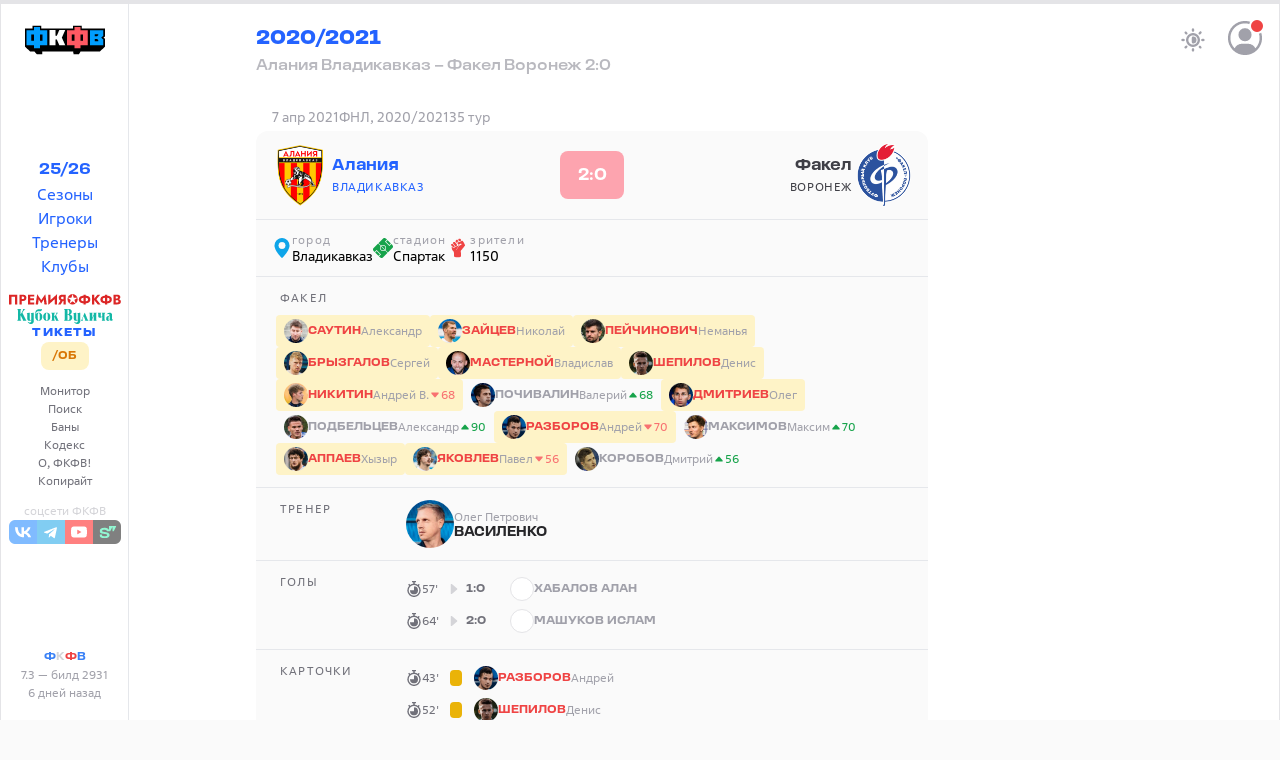

--- FILE ---
content_type: text/html; charset=utf-8
request_url: https://fcfv.ru/seasons/2020-2021/07-04-2021-alania-vladikavkaz-fakel-voronezh-2-0
body_size: 32157
content:
<!DOCTYPE html>
<html class="h-full">
  <head>
    <title>Алания Владикавказ – Факел Воронеж 2:0 — ФКФВ</title>
    <meta name="viewport" content="width=device-width,initial-scale=1">

    <meta name="yandex-verification" content="7429edee6c192c59" />

  <script>window.yaContextCb=window.yaContextCb||[]</script>
  <script src="https://yandex.ru/ads/system/context.js" async></script>

    <link rel="apple-touch-icon" sizes="180x180" href="/favicons/fcfv/apple-touch-icon.png">
<link rel="icon" type="image/png" sizes="32x32" href="/favicons/fcfv/favicon-32x32.png">
<link rel="icon" type="image/png" sizes="16x16" href="/favicons/fcfv/favicon-16x16.png">
<link rel="manifest" href="/favicons/fcfv/site.webmanifest">
<link rel="mask-icon" href="/favicons/fcfv/safari-pinned-tab.svg" color="#5bbad5">
<link rel="shortcut icon" href="/favicons/fcfv/favicon.ico">
<meta name="msapplication-TileColor" content="#da532c">
<meta name="msapplication-config" content="/favicons/fcfv/browserconfig.xml">
<meta name="theme-color" content="#ffffff">


    <meta name="csrf-param" content="authenticity_token" />
<meta name="csrf-token" content="mEX9-dMNMSwdsdVTH_2jI7LjUaJL-xPGT1jcSziBLFP9Xp5ILabVzeeVZZK_21fp7cKx0UWYOt7sBcOLlQQYrw" />
    
    <script src="/assets/application-9da4448c.js" data-turbo-track="reload" type="module"></script>
    <link rel="stylesheet" href="/assets/fcfv-2fe174d2.css" data-turbo-track="reload" />

    <script>
  if (localStorage.theme === 'dark') {
    document.documentElement.classList.add('dark')
  } else {
    document.documentElement.classList.remove('dark')
  }
</script>


    

    <link rel="preconnect" href="https://fonts.googleapis.com">
    <link rel="preconnect" href="https://fonts.gstatic.com" crossorigin>
    <link href="https://fonts.googleapis.com/css2?family=Martian+Mono:wdth,wght@112.5,800&display=swap" rel="stylesheet">
  </head>

  <body data-controller="common slideover modal post-dialog posthog" data-modal-restore-scroll-value="false" data-posthog-env-value="production" data-action="keydown.esc-&gt;modal#close" class="application">

    <script>
  (function(m,e,t,r,i,k,a){m[i]=m[i]||function(){(m[i].a=m[i].a||[]).push(arguments)};
  m[i].l=1*new Date();k=e.createElement(t),a=e.getElementsByTagName(t)[0],k.async=1,k.src=r,a.parentNode.insertBefore(k,a)})

  (window, document, "script", "https://mc.yandex.ru/metrika/tag.js", "ym");

  ym(23822446, "init", {
    clickmap:true,
    trackLinks:true,
    accurateTrackBounce:true,
    webvisor:true
  });

  ym(23822446, 'userParams', { username: "" });
</script>

<noscript>
  <div>
    <img style="position:absolute; left:-9999px;" alt="" src="https://mc.yandex.ru/watch/23822446" />
  </div>
</noscript>

<script async src="https://www.googletagmanager.com/gtag/js?id=G-6C6L6W4GBR"></script>

<script>
  window.dataLayer = window.dataLayer || [];
  function gtag(){dataLayer.push(arguments);}
  gtag('js', new Date());

  gtag('config', 'G-6C6L6W4GBR');
</script>

    <script>
window.yaContextCb.push(()=>{
  Ya.Context.AdvManager.render({
    "blockId": "R-A-3227430-1",
    "type": "fullscreen",
    "platform": "touch"
  })
})
</script>

    <script src="https://accounts.google.com/gsi/client" async defer></script>

<div
  id="g_id_onload"
  data-client_id="1044043052245-25nraensgk74i7bkgfh9q724q0nvbk2o.apps.googleusercontent.com"
  data-login_uri="https://fcfv.ru/account/callbacks/google-onetap"
  data-auto_prompt="true"
  data-authenticity_token="UHSFnqy0Vx1Wo3azJCaxDseY3ezTuGVaTlfj13fse5A1b-YvUh-z_KyHxnKEAEXEmLk9n93bTELtCvwX2mlPbA"
  data-itp_support="true"
></div>


    <div class="brick">
      <nav class="left">
  <div class="block md:sticky top-1 h-[calc(100vh-0.5rem)]">
  <div class="flex flex-col items-center justify-between h-full pt-4">
    <a class="hidden md:flex w-full justify-center items-center" href="/">
      <svg xmlns:xlink="http://www.w3.org/1999/xlink" xmlns="http://www.w3.org/2000/svg" xmlns:svg="http://www.w3.org/2000/svg" version="1.1" id="svg1" width="692.83331" height="248.092" viewBox="0 0 692.83331 248.092" class="w-20 h-10">
  <g id="layer-MC0" transform="translate(-6.1681708,-7.2881341)">
    <path id="path1" d="m 0,0 h -151.028 v 18.583 h -56.389 V 0 h -206.722 v 18.583 h -56.389 V 0 h -49.097 v -118.333 l 33.861,-30.808 h 26.672 l 17.161,-18.345 h 34.886 v 18.345 h 27.819 65.01 13.657 8.899 34.886 8.396 14.812 14.811 12.487 l 1.723,-18.345 h 34.886 l 11.181,18.345 h 3.029 13.609 16.014 14.148 34.886 13.759 29.172 L 0,-118.333 v 51.68 l -9.486,7.486 9.486,7.486 z" style="fill:#000000" transform="matrix(1.3333333,0,0,-1.3333333,699.00147,32.065467)"></path>
    <path id="path2" d="M 302.78856,45.764735 281.73389,95.098067 H 269.45523 V 45.764735 h -51.556 V 175.9874 h 51.556 v -49.33333 h 12.27866 l 21.05467,49.33333 h 51.556 l -28.92667,-65.112 28.92667,-65.110665 z" style="fill:#FFFFFF"></path>
    <path id="path3" d="m 119.001,93.091 h -17.75 v 41.389 h 17.75 z m -56.417,0 h -17.75 v 41.389 h 17.75 z m 54.417,69.528 h -15.75 v 20.333 H 62.584 V 162.619 H 46.834 30.418 14.001 V 64.952 h 16.417 16.416 15.75 V 44.619 h 38.667 v 20.333 h 15.75 15.083 17.75 v 97.667 h -17.75 z" style="fill:#009EFF" transform="matrix(1.3333333,0,0,-1.3333333,0,262.668)"></path>
    <path id="path4" d="m 382.112,93.091 h -17.75 v 41.389 h 17.75 z m -56.416,0 h -17.75 v 41.389 h 17.75 z m 54.416,69.528 h -15.75 v 20.333 h -38.666 v -20.333 h -15.75 -16.417 -16.417 V 64.952 h 16.417 16.417 15.75 V 44.619 h 38.666 v 20.333 h 15.75 15.084 17.75 v 97.667 h -17.75 z" style="fill:#FF5963" transform="matrix(1.3333333,0,0,-1.3333333,0,262.668)"></path>
    <path id="path5" d="m 640.03013,89.5992 -8.40149,8.310454 -21.62079,-0.03109 -0.12726,-17.372137 30.14954,0.188773 z m 0,51.61467 -29.47328,-0.0167 -0.0526,-17.52404 20.54058,-0.0526 8.98533,8.98534 z m 0,-95.370669 h -20.33333 -51.556 v 37.518666 14.925333 25.33333 14.92667 37.51866 h 51.556 20.33333 43.11067 V 138.5472 125.92453 l -17.636,-14.97066 17.636,-14.969337 V 83.361867 45.843201 Z" style="fill:#009EFF"></path>
  </g>
</svg>
</a>
    <div class="flex-1 flex flex-col items-center justify-start md:justify-center gap-2 text-link w-full">
      <div class="flex flex-col gap-1 items-center mt-2">
        <div>
          <a class="font-title" href="/seasons/2025-2026">25/26</a>
        </div>

        <div>
          <a href="/seasons">Сезоны</a>
        </div>

        <div>
          <a href="/players">Игроки</a>
        </div>

        <div>
          <a href="/coaches">Тренеры</a>
        </div>

        <div>
          <a href="/clubs">Клубы</a>
        </div>
      </div>

      <div class="flex flex-col gap-2.5 items-center font-title text-sm">
        <div class="flex mt-3 items-center justify-center dark:border-zinc-700 w-32">
          <a href="/premia">
            <!DOCTYPE svg PUBLIC "-//W3C//DTD SVG 1.1//EN" "http://www.w3.org/Graphics/SVG/1.1/DTD/svg11.dtd">
<svg xmlns="http://www.w3.org/2000/svg" version="1.1" viewBox="0.00 0.00 749.00 72.00" class="premia block mt-1 w-28 text-red-600">
<path fill="currentColor" d="   M 459.42 34.88   A 34.30 34.30 0.0 0 1 425.12 69.18   A 34.30 34.30 0.0 0 1 390.82 34.88   A 34.30 34.30 0.0 0 1 425.12 0.58   A 34.30 34.30 0.0 0 1 459.42 34.88   Z   M 433.13 24.50   A 0.58 0.58 0.0 0 1 432.57 24.09   L 425.67 1.84   A 0.58 0.58 0.0 0 0 424.57 1.84   L 417.67 24.09   A 0.58 0.58 0.0 0 1 417.11 24.50   L 393.82 24.18   A 0.58 0.58 0.0 0 0 393.48 25.23   L 412.51 38.66   A 0.58 0.58 0.0 0 1 412.72 39.32   L 405.22 61.38   A 0.58 0.58 0.0 0 0 406.12 62.03   L 424.77 48.08   A 0.58 0.58 0.0 0 1 425.47 48.08   L 444.12 62.03   A 0.58 0.58 0.0 0 0 445.02 61.38   L 437.52 39.32   A 0.58 0.58 0.0 0 1 437.73 38.66   L 456.76 25.23   A 0.58 0.58 0.0 0 0 456.42 24.18   L 433.13 24.50   Z"></path>
<path fill="currentColor" d="   M 306.74 33.76   Q 306.74 32.75 305.98 33.42   L 263.19 70.92   Q 262.83 71.23 262.83 70.76   L 262.89 4.96   Q 262.89 4.31 263.54 4.31   L 277.03 4.30   Q 277.51 4.30 277.51 4.78   L 277.51 38.68   A 0.43 0.43 0.0 0 0 278.22 39.00   L 321.27 1.41   A 0.36 0.35 -20.1 0 1 321.86 1.68   L 321.41 67.48   Q 321.41 68.00 320.89 68.00   L 307.24 68.00   Q 306.74 68.00 306.74 67.49   L 306.74 33.76   Z"></path>
<path fill="currentColor" d="   M 232.51 36.25   L 215.87 61.62   A 0.32 0.32 0.0 0 1 215.33 61.62   L 198.66 36.27   A 0.32 0.32 0.0 0 0 198.08 36.41   L 194.30 67.72   A 0.32 0.32 0.0 0 1 193.99 68.00   L 178.58 68.00   A 0.32 0.32 0.0 0 1 178.27 67.63   L 188.27 1.97   A 0.32 0.32 0.0 0 1 188.85 1.83   L 215.33 39.55   A 0.32 0.32 0.0 0 0 215.85 39.55   L 242.23 1.83   A 0.32 0.32 0.0 0 1 242.81 1.97   L 253.08 67.63   A 0.32 0.32 0.0 0 1 252.77 68.00   L 237.17 68.00   A 0.32 0.32 0.0 0 1 236.86 67.72   L 233.09 36.39   A 0.32 0.32 0.0 0 0 232.51 36.25   Z"></path>
<path fill="currentColor" d="   M 85.04 46.74   L 85.04 67.48   Q 85.04 68.00 84.52 68.00   L 70.44 68.00   Q 69.87 68.00 69.87 67.44   L 69.87 5.00   Q 69.87 4.47 70.40 4.44   Q 83.61 3.70 96.70 4.68   C 111.64 5.80 119.50 17.60 115.68 31.59   C 111.87 45.52 98.10 46.11 85.76 46.02   A 0.72 0.72 0.0 0 0 85.04 46.74   Z   M 85.07 17.45   L 85.01 32.71   A 0.48 0.48 0.0 0 0 85.49 33.19   L 93.31 33.22   A 8.42 7.41 0.2 0 0 101.76 25.84   L 101.76 24.44   A 8.42 7.41 0.2 0 0 93.37 17.00   L 85.55 16.97   A 0.48 0.48 0.0 0 0 85.07 17.45   Z"></path>
<path fill="currentColor" d="   M 141.51 17.33   L 141.51 27.87   A 0.38 0.38 0.0 0 0 141.89 28.25   L 166.85 28.25   A 0.38 0.38 0.0 0 1 167.23 28.63   L 167.23 40.38   A 0.38 0.38 0.0 0 1 166.85 40.76   L 141.90 40.76   A 0.38 0.38 0.0 0 0 141.52 41.14   L 141.51 54.99   A 0.38 0.38 0.0 0 0 141.89 55.37   L 168.63 55.37   A 0.38 0.38 0.0 0 1 169.01 55.75   L 169.01 67.62   A 0.38 0.38 0.0 0 1 168.63 68.00   L 127.25 68.00   A 0.38 0.38 0.0 0 1 126.87 67.62   L 126.87 4.60   A 0.38 0.38 0.0 0 1 127.25 4.22   L 168.63 4.32   A 0.38 0.38 0.0 0 1 169.01 4.70   L 169.01 16.57   A 0.38 0.38 0.0 0 1 168.63 16.95   L 141.89 16.95   A 0.38 0.38 0.0 0 0 141.51 17.33   Z"></path>
<path fill="currentColor" d="   M 344.20 43.94   Q 331.65 37.86 332.36 23.51   C 332.95 11.40 342.42 5.01 353.76 4.51   Q 368.12 3.89 379.83 4.37   Q 380.23 4.39 380.23 4.79   L 380.23 67.51   Q 380.23 68.00 379.74 68.00   L 365.26 68.00   Q 364.76 68.00 364.76 67.51   L 364.77 46.65   Q 364.77 46.02 364.14 46.02   L 360.54 46.00   Q 360.03 46.00 359.76 46.43   L 346.62 67.55   Q 346.34 68.00 345.80 68.00   L 329.24 68.00   Q 328.49 68.00 328.91 67.38   L 344.39 44.66   Q 344.71 44.19 344.20 43.94   Z   M 364.78 33.52   L 364.76 17.86   A 0.44 0.44 0.0 0 0 364.32 17.42   L 356.90 17.43   A 8.70 7.65 -0.1 0 0 348.21 25.09   L 348.21 26.33   A 8.70 7.65 -0.1 0 0 356.92 33.97   L 364.34 33.96   A 0.44 0.44 0.0 0 0 364.78 33.52   Z"></path>
<path fill="currentColor" d="   M 39.90 18.05   L 16.27 18.05   A 0.35 0.35 0.0 0 0 15.92 18.40   L 15.92 67.65   A 0.35 0.35 0.0 0 1 15.57 68.00   L 0.63 68.00   A 0.35 0.35 0.0 0 1 0.28 67.65   L 0.28 4.64   A 0.35 0.35 0.0 0 1 0.63 4.29   L 55.52 4.31   A 0.35 0.35 0.0 0 1 55.87 4.66   L 55.87 67.65   A 0.35 0.35 0.0 0 1 55.52 68.00   L 40.60 68.00   A 0.35 0.35 0.0 0 1 40.25 67.65   L 40.25 18.40   A 0.35 0.35 0.0 0 0 39.90 18.05   Z"></path>
<path fill="currentColor" d="   M 513.85 11.52   C 523.72 12.02 532.82 13.95 539.20 21.55   C 547.97 32.00 545.01 49.22 532.98 56.04   Q 524.42 60.89 514.41 60.63   A 1.12 1.11 0.8 0 0 513.26 61.74   L 513.27 67.49   Q 513.27 68.00 512.76 68.00   L 498.05 68.00   A 0.45 0.45 0.0 0 1 497.60 67.55   L 497.63 61.75   A 1.16 1.16 0.0 0 0 496.43 60.58   C 482.96 61.11 468.57 53.90 466.85 39.01   C 465.18 24.55 475.43 14.43 489.02 12.33   Q 492.99 11.71 497.04 11.55   A 0.59 0.59 0.0 0 0 497.60 10.97   L 497.63 4.96   Q 497.64 4.31 498.29 4.31   L 512.78 4.30   Q 513.26 4.30 513.26 4.78   L 513.28 10.92   Q 513.28 11.49 513.85 11.52   Z   M 497.58 46.71   L 497.66 25.59   A 0.39 0.39 0.0 0 0 497.27 25.20   L 495.13 25.19   A 12.81 9.97 0.2 0 0 482.28 35.11   L 482.28 37.07   A 12.81 9.97 0.2 0 0 495.05 47.09   L 497.19 47.10   A 0.39 0.39 0.0 0 0 497.58 46.71   Z   M 513.22 25.57   L 513.30 46.71   A 0.38 0.38 0.0 0 0 513.68 47.09   L 516.00 47.08   A 12.54 9.91 -0.2 0 0 528.50 37.12   L 528.50 35.04   A 12.54 9.91 -0.2 0 0 515.92 25.18   L 513.60 25.19   A 0.38 0.38 0.0 0 0 513.22 25.57   Z"></path>
<path fill="currentColor" d="   M 570.75 41.08   L 570.75 67.69   A 0.31 0.31 0.0 0 1 570.44 68.00   L 555.18 68.00   A 0.31 0.31 0.0 0 1 554.87 67.69   L 554.87 4.62   A 0.31 0.31 0.0 0 1 555.18 4.31   L 570.44 4.31   A 0.31 0.31 0.0 0 1 570.75 4.62   L 570.74 28.54   A 0.31 0.31 0.0 0 0 571.29 28.74   L 592.26 4.41   A 0.31 0.31 0.0 0 1 592.49 4.30   L 609.69 4.31   A 0.31 0.31 0.0 0 1 609.93 4.82   L 584.71 33.94   A 0.31 0.31 0.0 0 0 584.70 34.34   L 611.35 67.50   A 0.31 0.31 0.0 0 1 611.11 68.00   L 593.32 68.00   A 0.31 0.31 0.0 0 1 593.08 67.88   L 571.30 40.88   A 0.31 0.31 0.0 0 0 570.75 41.08   Z"></path>
<path fill="currentColor" d="   M 657.88 11.55   Q 663.26 11.71 667.49 12.55   C 680.48 15.15 690.35 26.25 687.95 40.00   C 685.43 54.44 671.77 60.98 658.41 60.63   A 1.12 1.11 0.8 0 0 657.26 61.74   L 657.27 67.49   Q 657.27 68.00 656.76 68.00   L 642.05 68.00   A 0.45 0.45 0.0 0 1 641.60 67.55   L 641.63 61.75   A 1.14 1.14 0.0 0 0 640.44 60.60   C 626.95 61.09 612.60 53.94 610.86 39.01   C 609.18 24.54 619.43 14.43 633.02 12.33   Q 636.99 11.71 641.04 11.55   A 0.59 0.59 0.0 0 0 641.60 10.97   L 641.63 4.96   Q 641.64 4.31 642.29 4.31   L 656.78 4.30   Q 657.26 4.30 657.26 4.78   L 657.28 10.93   Q 657.28 11.53 657.88 11.55   Z   M 641.58 46.71   L 641.66 25.59   A 0.39 0.39 0.0 0 0 641.27 25.20   L 639.13 25.19   A 12.81 9.97 0.2 0 0 626.28 35.11   L 626.28 37.07   A 12.81 9.97 0.2 0 0 639.05 47.09   L 641.19 47.10   A 0.39 0.39 0.0 0 0 641.58 46.71   Z   M 657.22 25.57   L 657.30 46.71   A 0.38 0.38 0.0 0 0 657.68 47.09   L 660.00 47.08   A 12.54 9.91 -0.2 0 0 672.50 37.12   L 672.50 35.04   A 12.54 9.91 -0.2 0 0 659.92 25.18   L 657.60 25.19   A 0.38 0.38 0.0 0 0 657.22 25.57   Z"></path>
<path fill="currentColor" d="   M 736.50 34.12   Q 748.10 38.67 748.32 50.00   C 748.60 64.09 735.67 68.03 724.24 68.07   Q 711.79 68.11 699.31 67.94   Q 698.87 67.93 698.87 67.49   L 698.87 4.98   Q 698.87 4.41 699.45 4.39   Q 712.15 4.11 724.74 4.38   Q 733.33 4.57 739.15 8.83   C 748.00 15.32 746.02 28.51 736.47 33.32   A 0.44 0.44 0.0 0 0 736.50 34.12   Z   M 714.05 16.72   L 714.01 29.00   A 0.55 0.55 0.0 0 0 714.56 29.56   L 721.43 29.58   A 7.42 6.37 0.2 0 0 728.87 23.24   L 728.87 22.60   A 7.42 6.37 0.2 0 0 721.47 16.20   L 714.60 16.18   A 0.55 0.55 0.0 0 0 714.05 16.72   Z   M 714.07 40.79   L 714.01 55.57   A 0.49 0.49 0.0 0 0 714.50 56.06   L 723.46 56.09   A 9.01 7.33 0.2 0 0 732.50 48.79   L 732.50 47.69   A 9.01 7.33 0.2 0 0 723.52 40.33   L 714.56 40.30   A 0.49 0.49 0.0 0 0 714.07 40.79   Z"></path>
</svg>
</a>        </div>

        <div class="flex items-center justify-center">
          <a data-turbo-frame="_top" href="/vulich">
            <!DOCTYPE svg PUBLIC "-//W3C//DTD SVG 1.1//EN" "http://www.w3.org/Graphics/SVG/1.1/DTD/svg11.dtd">
<svg xmlns="http://www.w3.org/2000/svg" version="1.1" viewBox="0.00 0.00 2109.00 339.00" class="vulich block mt-1 w-24 text-teal-500">
<path fill="currentColor" d="   M 0.00 0.00   L 95.49 0.00   L 96.75 0.26   Q 97.29 0.38 96.83 0.69   Q 94.81 2.05 92.85 3.42   Q 77.59 14.08 77.60 32.99   Q 77.60 77.43 77.65 121.86   A 0.40 0.40 0.0 0 0 78.38 122.07   Q 102.94 82.63 123.02 40.55   Q 127.70 30.75 131.97 18.75   C 134.12 12.70 132.97 7.35 128.20 3.24   Q 126.40 1.69 124.73 0.00   L 185.08 0.00   Q 169.88 8.86 159.29 21.80   Q 136.36 49.82 117.48 83.03   Q 116.79 84.23 117.28 85.23   Q 152.00 157.28 186.48 229.44   C 193.05 243.19 198.98 253.31 208.02 263.85   A 0.70 0.69 69.5 0 1 207.50 265.00   L 123.24 265.05   Q 122.54 265.05 123.06 264.59   C 128.07 260.21 133.19 258.06 131.98 250.00   Q 131.54 247.09 128.05 240.14   C 112.19 208.61 97.15 176.57 81.99 144.68   Q 81.78 144.24 81.29 144.34   C 78.42 144.93 77.62 146.66 77.62 149.57   Q 77.61 191.53 77.89 233.50   C 77.99 248.75 84.90 256.25 96.62 264.52   Q 97.29 265.00 96.47 265.00   L 0.00 265.03   Q 0.00 264.84 0.00 264.64   C 12.05 257.66 18.98 247.19 18.99 233.25   Q 19.02 139.12 18.99 44.99   Q 18.99 28.77 18.27 25.04   Q 15.24 9.32 0.00 0.69   L 0.00 0.00   Z"></path>
<path fill="currentColor" d="   M 546.91 0.00   L 547.79 0.00   Q 547.78 14.05 543.27 26.76   Q 536.51 45.85 518.62 50.53   Q 513.11 51.98 498.75 52.01   Q 482.62 52.05 466.50 52.07   C 456.17 52.08 447.82 53.32 439.28 59.25   C 421.75 71.42 412.07 93.41 411.38 114.29   Q 411.37 114.63 411.51 114.93   Q 411.73 115.41 411.83 115.50   Q 412.69 116.31 413.34 115.32   C 431.61 87.31 468.79 76.68 499.94 86.05   C 534.03 96.31 550.97 126.07 554.90 159.75   C 557.88 185.32 554.78 210.48 541.64 232.46   C 520.85 267.25 476.56 279.63 441.56 258.19   C 412.84 240.61 398.77 202.87 398.98 170.73   C 399.02 164.08 398.09 157.33 398.38 151.58   C 398.60 147.42 399.09 143.27 399.01 139.14   Q 398.62 118.02 401.24 90.76   C 404.62 55.69 414.31 17.83 454.71 9.72   Q 464.87 7.68 476.50 7.80   Q 497.13 8.01 517.75 7.99   C 528.30 7.98 538.11 6.24 546.91 0.00   Z   M 459.92 109.18   C 456.74 123.09 455.94 137.70 455.97 151.94   C 455.98 157.97 454.95 163.65 455.21 169.83   Q 455.82 184.27 456.00 198.71   Q 456.17 211.63 456.57 217.27   C 457.37 228.49 458.34 240.24 462.95 250.76   C 469.52 265.74 487.04 263.95 492.39 249.26   Q 495.29 241.29 496.38 232.87   Q 498.27 218.24 498.75 203.50   Q 499.87 168.68 497.92 133.92   Q 497.44 125.22 496.55 119.64   C 494.79 108.50 491.78 88.98 475.77 90.69   C 466.13 91.72 461.90 100.52 459.92 109.18   Z"></path>
<path fill="currentColor" d="   M 1029.47 0.00   L 1140.75 0.00   C 1168.79 0.73 1192.71 14.44 1200.52 42.76   Q 1208.99 73.46 1193.47 98.01   C 1185.63 110.41 1175.32 120.03 1161.82 125.84   Q 1160.21 126.53 1161.93 126.86   C 1189.34 132.03 1206.44 147.48 1212.13 174.65   C 1218.32 204.18 1209.88 237.78 1184.69 255.92   Q 1177.10 261.38 1168.13 263.63   Q 1162.48 265.05 1150.24 265.04   Q 1090.16 264.98 1030.46 265.04   A 0.47 0.47 0.0 0 1 1030.21 264.17   Q 1044.70 255.53 1048.01 240.67   Q 1048.97 236.35 1048.98 220.74   Q 1049.04 133.01 1048.97 45.28   C 1048.95 28.80 1049.15 16.73 1036.70 5.98   Q 1033.15 2.92 1029.47 0.00   Z   M 1117.12 9.63   C 1112.57 9.40 1107.03 10.48 1107.02 16.25   Q 1106.98 66.75 1107.01 118.03   A 0.93 0.92 -89.4 0 0 1107.91 118.96   Q 1115.19 119.08 1123.00 119.12   C 1138.50 119.20 1144.93 98.08 1146.19 86.00   C 1148.38 65.10 1150.11 11.23 1117.12 9.63   Z   M 1132.21 133.80   C 1125.09 131.44 1115.57 131.70 1108.21 132.15   A 1.30 1.29 -1.9 0 0 1107.00 133.44   Q 1107.01 190.45 1106.99 247.44   C 1106.99 253.02 1111.71 255.92 1116.91 255.92   C 1154.34 255.91 1155.62 219.59 1154.93 192.00   C 1154.49 174.85 1152.64 140.58 1132.21 133.80   Z"></path>
<path fill="currentColor" d="   M 577.93 203.37   C 570.85 168.68 575.20 126.82 603.13 101.60   C 625.56 81.34 660.47 77.02 687.49 90.38   Q 712.96 102.97 724.18 130.44   C 731.92 149.38 733.19 169.53 731.58 189.74   C 728.77 225.16 709.14 256.54 673.62 266.34   C 642.05 275.06 608.74 262.24 590.91 235.53   Q 581.66 221.67 577.93 203.37   Z   M 643.98 257.47   C 649.85 262.69 658.59 262.39 664.03 256.79   C 669.06 251.61 670.99 243.88 672.10 236.98   Q 674.95 219.30 675.02 201.42   C 675.06 191.32 676.35 180.75 675.56 170.20   Q 674.99 162.53 675.01 157.27   Q 675.06 143.39 673.84 126.52   C 673.18 117.26 671.11 102.18 664.87 95.22   C 659.21 88.92 647.95 88.70 642.81 95.54   C 633.36 108.10 633.37 128.49 632.49 143.76   C 631.67 157.90 631.97 172.60 632.00 186.99   C 632.03 202.93 633.02 216.47 634.64 232.23   C 635.44 239.99 638.07 252.20 643.98 257.47   Z"></path>
<path fill="currentColor" d="   M 1464.83 161.44   Q 1463.70 163.41 1461.81 167.54   Q 1448.04 197.61 1441.21 224.71   Q 1439.65 230.93 1439.93 240.47   Q 1440.38 255.67 1452.90 264.41   A 0.33 0.33 0.0 0 1 1452.71 265.01   L 1400.98 265.01   Q 1397.63 265.01 1400.01 262.66   C 1410.57 252.22 1419.54 242.76 1426.95 228.97   Q 1430.91 221.59 1436.46 207.60   Q 1460.25 147.63 1484.29 87.75   Q 1485.53 84.67 1486.17 83.73   C 1487.55 81.71 1489.42 82.77 1490.17 84.65   Q 1518.99 156.83 1547.76 229.02   Q 1555.91 249.48 1571.91 264.54   Q 1572.40 265.01 1571.73 265.01   L 1489.18 265.04   Q 1487.99 265.04 1489.00 264.40   C 1499.14 258.03 1501.99 255.14 1497.22 242.87   Q 1481.41 202.18 1465.59 161.50   Q 1465.27 160.68 1464.83 161.44   Z"></path>
<path fill="currentColor" d="   M 2109.00 239.52   L 2109.00 240.82   Q 2102.34 254.37 2089.73 262.93   Q 2075.07 272.89 2059.05 265.24   Q 2046.91 259.44 2040.91 248.64   Q 2039.84 246.72 2038.66 248.58   C 2027.94 265.39 2010.08 270.73 1991.02 267.92   C 1972.56 265.19 1963.50 252.16 1960.97 234.74   C 1957.50 210.82 1960.33 177.59 1984.94 164.78   Q 1988.82 162.76 1998.84 160.25   C 2009.23 157.65 2019.58 155.03 2028.77 149.32   C 2034.89 145.52 2037.10 139.69 2035.72 132.57   C 2033.13 119.25 2021.67 114.74 2009.54 112.87   C 1994.07 110.49 1980.98 117.44 1969.34 126.84   A 0.81 0.81 0.0 0 1 1968.03 126.31   C 1967.54 122.45 1974.55 113.90 1977.10 110.88   Q 2000.03 83.74 2034.75 82.77   Q 2064.83 81.93 2081.71 104.80   C 2087.29 112.36 2087.99 120.91 2088.00 131.38   Q 2088.01 177.57 2087.99 223.75   C 2087.99 238.36 2098.22 237.25 2109.00 239.52   Z   M 2010.55 237.60   Q 2011.30 243.03 2012.61 245.33   C 2016.72 252.50 2024.35 253.34 2029.35 246.90   C 2032.43 242.93 2035.96 238.31 2035.96 233.00   Q 2036.00 196.25 2036.00 158.84   A 0.84 0.84 0.0 0 0 2034.69 158.15   C 2023.62 165.75 2014.14 174.04 2010.85 187.76   Q 2009.42 193.73 2009.15 204.25   Q 2008.64 223.82 2010.55 237.60   Z"></path>
<path fill="currentColor" d="   M 317.88 339.00   L 295.96 339.00   Q 266.83 334.65 247.26 312.48   C 241.55 306.01 234.78 295.14 234.90 286.23   A 0.22 0.22 0.0 0 1 235.27 286.07   C 246.40 296.51 263.09 306.45 278.15 306.93   C 296.66 307.52 312.96 292.43 313.84 273.49   Q 314.35 262.62 313.91 251.66   A 0.48 0.48 0.0 0 0 313.08 251.34   C 300.75 264.39 278.11 270.98 260.68 267.66   Q 243.58 264.39 233.25 250.27   Q 226.60 241.17 226.69 227.88   Q 227.14 159.74 226.98 123.25   C 226.92 109.35 223.69 97.81 211.36 89.94   A 0.51 0.50 -27.9 0 1 211.65 89.01   Q 234.03 89.39 255.99 87.34   Q 267.20 86.30 277.80 83.03   A 0.63 0.63 0.0 0 1 278.61 83.63   Q 278.60 151.25 278.65 218.99   Q 278.65 229.73 279.92 233.87   C 283.45 245.36 296.92 255.06 308.22 245.53   C 314.65 240.12 314.02 234.39 314.01 225.13   Q 313.99 171.57 313.97 118.01   Q 313.96 99.50 299.03 90.14   A 0.63 0.63 0.0 0 1 299.38 88.98   Q 321.97 89.40 343.88 87.41   Q 354.56 86.43 364.73 83.04   A 0.97 0.97 0.0 0 1 366.01 83.96   Q 365.98 178.25 366.02 272.74   Q 366.03 286.89 364.95 292.69   C 360.60 316.03 341.54 334.91 317.88 339.00   Z"></path>
<path fill="currentColor" d="   M 1339.88 339.00   L 1317.98 339.00   C 1292.17 335.21 1266.20 318.24 1257.81 292.44   Q 1256.81 289.38 1256.88 286.23   A 0.23 0.23 0.0 0 1 1257.26 286.07   C 1268.73 296.90 1286.66 307.47 1302.44 306.92   C 1320.32 306.29 1335.45 290.98 1335.96 272.75   Q 1336.26 262.13 1335.91 251.56   A 0.26 0.26 0.0 0 0 1335.47 251.38   C 1313.95 270.97 1278.19 276.66 1257.31 252.93   C 1249.90 244.49 1248.89 235.09 1248.93 222.86   Q 1249.08 177.18 1248.96 131.51   Q 1248.92 115.20 1248.21 111.55   Q 1245.59 98.17 1233.84 90.24   Q 1231.97 88.98 1234.22 89.02   Q 1256.21 89.39 1278.24 87.30   Q 1289.25 86.26 1299.67 83.08   A 0.69 0.69 0.0 0 1 1300.57 83.74   Q 1300.55 149.00 1300.50 214.50   Q 1300.50 218.21 1300.87 226.74   C 1301.35 237.60 1308.47 249.12 1320.18 249.27   C 1328.83 249.38 1336.06 241.82 1336.06 233.00   Q 1336.02 175.50 1336.01 118.00   Q 1336.00 103.32 1325.70 93.37   C 1324.53 92.24 1322.36 91.50 1321.43 90.44   Q 1320.13 88.96 1322.10 89.00   Q 1346.04 89.44 1368.66 87.02   C 1375.13 86.32 1380.79 85.03 1386.68 83.04   A 1.00 1.00 0.0 0 1 1388.00 83.98   Q 1388.02 179.66 1387.99 275.68   Q 1387.99 288.42 1386.56 294.71   C 1381.49 317.12 1362.77 335.08 1339.88 339.00   Z"></path>
<path fill="currentColor" d="   M 819.57 173.32   Q 837.78 152.38 852.17 128.15   C 857.60 119.00 871.74 95.35 855.72 88.90   Q 853.24 87.91 852.15 87.25   Q 850.09 86.00 852.50 86.00   L 903.27 85.99   A 0.48 0.48 0.0 0 1 903.61 86.82   C 901.03 89.34 897.30 91.62 895.21 93.56   Q 874.15 113.12 858.42 137.44   A 1.26 1.22 51.0 0 0 858.32 138.57   Q 878.22 187.38 897.89 236.40   C 902.94 248.99 909.13 259.14 921.84 264.41   A 0.32 0.32 0.0 0 1 921.72 265.02   L 859.95 265.01   Q 858.06 265.01 857.41 263.24   L 827.96 183.01   Q 827.42 181.55 826.45 182.76   L 820.33 190.45   A 5.93 5.92 64.5 0 0 819.05 194.07   Q 818.92 215.15 818.90 236.50   Q 818.88 253.04 833.46 264.49   Q 834.13 265.01 833.28 265.01   L 752.47 265.04   Q 751.38 265.04 752.24 264.36   C 761.98 256.71 766.96 250.10 766.98 236.75   Q 767.04 175.50 766.96 114.26   Q 766.94 96.20 752.17 87.15   A 0.61 0.61 0.0 0 1 752.49 86.01   L 833.41 85.99   Q 835.57 85.99 833.81 87.25   C 824.45 93.95 818.93 103.33 818.96 114.99   Q 819.06 144.13 818.94 173.08   Q 818.94 174.05 819.57 173.32   Z"></path>
<path fill="currentColor" d="   M 1652.04 205.17   A 0.13 0.13 0.0 0 0 1652.30 205.22   Q 1668.67 164.06 1685.38 123.31   Q 1687.60 117.88 1687.94 113.86   Q 1689.27 98.25 1678.49 86.50   Q 1678.05 86.02 1678.70 86.02   Q 1715.95 85.89 1753.25 86.20   Q 1754.19 86.20 1754.82 86.32   A 0.51 0.50 34.8 0 1 1754.99 87.25   C 1746.51 92.31 1740.02 102.81 1740.02 112.75   Q 1739.99 174.75 1739.95 236.75   Q 1739.94 254.21 1754.32 263.98   Q 1755.83 265.01 1754.00 265.01   L 1678.73 265.03   A 0.42 0.41 18.1 0 1 1678.39 264.37   C 1679.82 262.44 1682.06 260.82 1683.19 259.15   C 1687.86 252.29 1687.99 244.04 1688.00 235.50   C 1688.03 213.92 1688.15 192.31 1687.81 170.73   Q 1687.62 158.73 1688.78 146.32   A 0.41 0.41 0.0 0 0 1688.02 146.07   C 1686.71 148.22 1686.10 151.22 1685.38 153.01   Q 1669.92 191.91 1654.08 230.64   C 1651.34 237.33 1651.91 243.41 1653.57 250.25   Q 1655.64 258.73 1661.71 264.49   Q 1662.25 265.01 1661.50 265.01   L 1585.50 265.03   Q 1584.69 265.03 1585.38 264.61   Q 1595.83 258.31 1599.17 246.98   Q 1601.16 240.26 1601.14 232.00   Q 1601.02 176.38 1600.99 120.75   C 1600.99 109.07 1599.04 98.96 1590.37 90.64   C 1589.02 89.35 1586.79 87.95 1585.06 86.48   Q 1584.50 86.00 1585.24 86.00   L 1661.14 86.00   Q 1663.06 86.00 1661.75 87.39   C 1656.87 92.58 1654.06 97.29 1653.06 104.25   Q 1651.77 113.31 1651.81 124.25   Q 1651.95 164.75 1652.04 205.17   Z"></path>
<path fill="currentColor" d="   M 1873.15 176.57   Q 1873.14 175.47 1872.36 176.25   C 1854.52 193.88 1823.80 206.93 1800.23 192.73   Q 1787.10 184.81 1786.99 168.24   Q 1786.84 144.26 1787.10 120.25   C 1787.26 106.00 1784.82 94.50 1771.84 86.98   A 0.32 0.32 0.0 0 1 1771.89 86.40   Q 1772.38 86.21 1773.00 86.21   Q 1810.72 85.95 1848.43 85.98   Q 1849.09 85.98 1848.64 86.46   C 1838.64 97.21 1839.15 106.30 1839.04 122.72   Q 1838.93 138.85 1839.01 154.97   C 1839.07 165.00 1840.19 172.37 1850.48 174.94   C 1862.17 177.85 1873.30 169.81 1873.38 157.51   Q 1873.53 134.60 1873.01 111.70   C 1872.78 101.37 1871.47 94.52 1864.56 87.74   Q 1863.98 87.17 1863.96 87.11   Q 1863.64 86.01 1864.75 86.01   L 1940.51 86.00   Q 1941.48 86.00 1940.72 86.60   C 1931.50 93.89 1925.02 102.09 1925.01 114.25   Q 1924.98 174.87 1924.81 235.49   Q 1924.76 254.81 1940.82 264.72   A 0.15 0.15 0.0 0 1 1940.74 265.00   L 1858.47 265.04   Q 1857.60 265.04 1858.26 264.46   C 1859.99 262.96 1862.26 262.05 1863.71 260.57   Q 1870.51 253.61 1872.42 244.55   Q 1873.12 241.26 1873.23 226.91   Q 1873.42 201.51 1873.15 176.57   Z"></path>
</svg>
</a>        </div>

        <div class="flex items-center justify-center dark:border-zinc-700 w-32">
          <a class="flex items-center justify-center gap-1" href="/tickets">
            <span class="text-xs font-title uppercase tracking-widest font-black">Тикеты</span>
</a>        </div>

        <div class="ob flex items-center justify-center text-xs relative">

  <a class="bg-amber-100 dark:bg-amber-900/75 rounded-lg w-12 h-7 flex items-center justify-center text-amber-600 dark:text-white font-title" href="/ob">/ОБ</a>
</div>

      </div>

      <div class="flex flex-col items-center gap-2 md:hidden w-full px-2 mt-5">
        
<div class="flex flex-col items-center justify-center w-full h-20 leading-none text-black dark:text-white tracking-widest uppercase rounded-lg bg-gradient-to-l from-sky-200 to-cyan-200 dark:from-sky-900 dark:to-cyan-900 dark:opacity-50 dark:hover:opacity-100 transition">
  <div class="font-title mt-2">
    <span class="text-xl text-zinc-700 bg-white p-1 rounded border-t-4 border-red-400 px-1.5 font-black bg-black">
      36
</span>  </div>

  <div class="text-2xs mt-3">
    дней
  </div>

  <div class="text-2xs mt-1">
    до весны
  </div>
</div>

        
<a class="game-poster post-bg next" href="/clubs/ural-ekaterinburg">
  <div class="title">следующая игра</div>

  <div class="clubs">
    <div class="club">
      <div class="logo">
        <img src="https://cdn.pbfb.xyz/9zQzYfsxeqi9sW8S7XD3qBJo" />
      </div>

      <div class="abbr next">ФАК</div>

    </div>

    <div class="club">
      <div class="logo">
        <img class="w-12 m-auto" src="https://cdn.pbfb.xyz/CoxTvU3neF1YsA6Y1MsdABWy" />
      </div>

      <div class="abbr next">УРАЛ</div>

    </div>
  </div>

  <div class="when text-link dark:text-zinc-200">

    <div class="day-abbr">
      Пт
    </div>

    <div class="date">
      <div class="day">
        27 февраля
      </div>

      <div class="time">
        19:00

          <span>ВРН</span>
      </div>
    </div>
</div>
  <div class="info">
    <div>ФНЛ, 2025/2026</div>
    <div>22 тур</div>
  </div>
</a>
        
<a class="game-poster post-bg previous" href="/seasons/2025-2026/30-11-2025-fakel-voronezh-chelyabinsk-chelyabinsk-2-0">
  <div class="title">предыдущая игра</div>

  <div class="clubs">
    <div class="club">
      <div class="logo">
        <img src="https://cdn.pbfb.xyz/9zQzYfsxeqi9sW8S7XD3qBJo" />
      </div>

      <div class="abbr previous">ФАК</div>

        <div class="score">
          2
        </div>
    </div>

    <div class="club">
      <div class="logo">
        <img class="w-12 m-auto" src="https://cdn.pbfb.xyz/KDXY7mSbPFbv4w2MVBW5SYtM" />
      </div>

      <div class="abbr previous">ЧЕЛ</div>

        <div class="score">
          0
        </div>
    </div>
  </div>

  <div class="when text-zinc-500 dark:text-zinc-200">

    <div class="day-abbr">
      Вс
    </div>

    <div class="date">
      <div class="day">
        30 ноября
      </div>

      <div class="time">
        18:00

          <span>ВРН</span>
      </div>
    </div>
</div>
  <div class="info">
    <div>ФНЛ, 2025/2026</div>
    <div>21 тур</div>
  </div>
</a>
        <div class="aside-links">
  <a class="premium" href="/premium">Премиум</a>

  <a class="gh" href="/gh">Гастроли</a>

  <a class="symposium" href="/symposium">Симпозиум</a>


  <a target="_blank" class="litera" href="https://litera.bet">
    <img src="/assets/misc/litera-a193b1f4.png" />
    <img src="/assets/misc/litera-dark-648eabe4.png" />
</a></div>

      </div>

      <div class="text-zinc-500 text-xs flex flex-col gap-0.5 items-center mt-3">
        <div>
          <a href="/monitor">Монитор</a>
        </div>

        <div>
          <a href="/search">Поиск</a>
        </div>

        <div>
          <a href="/bans">Баны</a>
        </div>

        <div>
          <a href="/code">Кодекс</a>
        </div>

        <div>
          <a href="/about">О, ФКФВ!</a>
        </div>

        <div>
          <a href="/copyright">Копирайт</a>
        </div>
      </div>

      <div class="mt-3 flex flex-col items-center gap-1.5">
        <div class="text-xs text-zinc-300 dark:text-zinc-500">соцсети ФКФВ</div>

        <div class="flex opacity-50 transition-opacity hover:opacity-100">
          <a target="_blank" class="w-7 h-6 flex justify-center items-center bg-[#0277ff] rounded-l-md" href="https://vk.com/fcfvru">
            <svg xmlns="http://www.w3.org/2000/svg" width="48" height="48" viewBox="0 0 48 48" fill="none" class="w-6 h-6">
<path d="M0 23.04C0 12.1788 0 6.74826 3.37413 3.37413C6.74826 0 12.1788 0 23.04 0H24.96C35.8212 0 41.2517 0 44.6259 3.37413C48 6.74826 48 12.1788 48 23.04V24.96C48 35.8212 48 41.2517 44.6259 44.6259C41.2517 48 35.8212 48 24.96 48H23.04C12.1788 48 6.74826 48 3.37413 44.6259C0 41.2517 0 35.8212 0 24.96V23.04Z" fill="#0077FF"></path>
<path d="M25.54 34.5801C14.6 34.5801 8.3601 27.0801 8.1001 14.6001H13.5801C13.7601 23.7601 17.8 27.6401 21 28.4401V14.6001H26.1602V22.5001C29.3202 22.1601 32.6398 18.5601 33.7598 14.6001H38.9199C38.0599 19.4801 34.4599 23.0801 31.8999 24.5601C34.4599 25.7601 38.5601 28.9001 40.1201 34.5801H34.4399C33.2199 30.7801 30.1802 27.8401 26.1602 27.4401V34.5801H25.54Z" fill="white"></path>
</svg>
</a>
          <a target="_blank" class="w-7 h-6 flex justify-center items-center bg-[#049be5]" href="https://t.me/fcfvru">
            <svg xmlns="http://www.w3.org/2000/svg" enable-background="new 0 0 24 24" height="512" viewBox="0 0 24 24" width="512" class="w-6 h-6"><circle cx="12" cy="12" fill="#039be5" r="12"></circle><path d="m5.491 11.74 11.57-4.461c.537-.194 1.006.131.832.943l.001-.001-1.97 9.281c-.146.658-.537.818-1.084.508l-3-2.211-1.447 1.394c-.16.16-.295.295-.605.295l.213-3.053 5.56-5.023c.242-.213-.054-.333-.373-.121l-6.871 4.326-2.962-.924c-.643-.204-.657-.643.136-.953z" fill="#fff"></path></svg>
</a>
          <a target="_blank" class="w-7 h-6 flex justify-center items-center bg-[#ff0000]" href="https://www.youtube.com/channel/UC2mnF-xnisVcmjvDQBcETYg">
            <svg xmlns="http://www.w3.org/2000/svg" id="Layer_1" enable-background="new 0 0 1000 1000" viewBox="0 0 1000 1000" class="w-6 h-6"><g><path d="m500 1000c-276.1 0-500-223.9-500-500 0-276.1 223.9-500 500-500 276.1 0 500 223.9 500 500 0 276.1-223.9 500-500 500z" fill="#f00"></path><path d="m818.2 339.1c-7.6-28.8-30.1-51.4-58.7-59.1-51.8-14-259.4-14-259.4-14s-207.7 0-259.4 14c-28.6 7.7-51.1 30.3-58.7 59.1-14 52.1-14 160.9-14 160.9s0 108.8 13.9 160.9c7.6 28.8 30.1 51.4 58.7 59.1 51.8 14 259.4 14 259.4 14s207.7 0 259.4-14c28.6-7.7 51.1-30.3 58.7-59.1 13.9-52.1 13.9-160.9 13.9-160.9s0-108.8-13.8-160.9zm-386.1 259.6v-197.4l173.5 98.7z" fill="#fff"></path></g></svg>
</a>
          <a target="_blank" class="w-7 h-6 flex justify-center items-center bg-black rounded-r-md" href="https://www.sports.ru/tribuna/blogs/fcfvru">
            <img class="w-6 h-6 rounded-full" src="/assets/icons/sports-616817e8.svg" />
</a>        </div>
      </div>
    </div>

    <div class="pt-2 sm:pt-0 mt-4">
      <div class="flex flex-col items-center text-center text-zinc-400 dark:text-zinc-600 text-xs pb-4">
        <div class="fcfv font-title flex gap-x-1.5">
          <span class="text-blue-500">Ф</span>
          <span class="text-zinc-300">К</span>
          <span class="text-red-500">Ф</span>
          <span class="text-blue-500">В</span>
        </div>

        <div class="build">7.3 &mdash; билд 2931</div>

          <div class="h-4 build-date" data-controller="timeago" data-timeago-datetime-value="2026-01-16 17:03:57 +0000" data-timeago-interval-value="30000" data-timeago-locale-value="ru"></div>
      </div>
    </div>
  </div>
</div>

</nav>


        <div class="absolute z-10 right-4 cursor-pointer top-4" data-micromodal-trigger="modal_login">
    <span class="relative inline-block">
      <svg xmlns="http://www.w3.org/2000/svg" id="Layer_1" enable-background="new 0 0 100 100" viewBox="0 0 100 100" class="w-7 h-7 md:w-9 md:h-9 text-zinc-400"><path fill="currentColor" d="m50 2.5c-26.1917572 0-47.5 21.3082409-47.5 47.5s21.3082428 47.5 47.5 47.5 47.5-21.3082428 47.5-47.5-21.3082428-47.5-47.5-47.5zm28.8339462 76.1135483c-3.6421967-7.4900131-11.3205719-12.6594467-20.2055969-12.6594467h-17.2566986c-8.8850288 0-16.5634041 5.1694336-20.2055988 12.6594467-7.2950278-7.3506775-11.81038-17.4638176-11.81038-28.6135483 0-22.4114799 18.2333269-40.64433 40.6443281-40.64433s40.6443253 18.2328501 40.6443253 40.64433c0 11.1497307-4.5153504 21.2628708-11.8103791 28.6135483z"></path><circle fill="currentColor" cx="50" cy="40.869" r="18.263"></circle></svg>
      <span class="absolute right-0 top-0 block w-2 h-2 md:w-3 md:h-3 rounded-full bg-red-500 ring-2 ring-white dark:ring-zinc-300 z-5"></span>
    </span>
</div>
      <div class="userarea">
  <div class="dark-mode" data-controller="dark" data-action="click->dark#toggle">
    <svg xmlns="http://www.w3.org/2000/svg" height="512" viewBox="0 0 24 24" width="512"><g id="Layer_2" data-name="Layer 2"><path fill="currentColor" d="m12 18a6 6 0 1 1 6-6 6 6 0 0 1 -6 6zm0-10a4 4 0 1 0 4 4 4 4 0 0 0 -4-4z"></path><path fill="currentColor" d="m12 15a1 1 0 0 1 -1-1v-4a1 1 0 0 1 1-1 3 3 0 0 1 0 6z"></path><path fill="currentColor" d="m12 5a1 1 0 0 1 -1-1v-1a1 1 0 0 1 2 0v1a1 1 0 0 1 -1 1z"></path><path fill="currentColor" d="m17.66 7.34a1 1 0 0 1 -.66-.29 1 1 0 0 1 0-1.41l.71-.71a1 1 0 1 1 1.41 1.41l-.71.71a1 1 0 0 1 -.75.29z"></path><path fill="currentColor" d="m21 13h-1a1 1 0 0 1 0-2h1a1 1 0 0 1 0 2z"></path><path fill="currentColor" d="m18.36 19.36a1 1 0 0 1 -.7-.29l-.66-.71a1 1 0 0 1 1.36-1.36l.71.71a1 1 0 0 1 0 1.41 1 1 0 0 1 -.71.24z"></path><path fill="currentColor" d="m12 22a1 1 0 0 1 -1-1v-1a1 1 0 0 1 2 0v1a1 1 0 0 1 -1 1z"></path><path fill="currentColor" d="m5.64 19.36a1 1 0 0 1 -.71-.29 1 1 0 0 1 0-1.41l.71-.66a1 1 0 0 1 1.41 1.41l-.71.71a1 1 0 0 1 -.7.24z"></path><path fill="currentColor" d="m4 13h-1a1 1 0 0 1 0-2h1a1 1 0 0 1 0 2z"></path><path fill="currentColor" d="m6.34 7.34a1 1 0 0 1 -.7-.29l-.71-.71a1 1 0 0 1 1.41-1.41l.71.71a1 1 0 0 1 0 1.41 1 1 0 0 1 -.71.29z"></path></g></svg>
  </div>

</div>
      

      <div class="major">
        <div class="contents">
          <div class="top">
            <svg xmlns="http://www.w3.org/2000/svg" id="bold" enable-background="new 0 0 24 24" height="512" viewBox="0 0 24 24" width="512" class="w-7 h-7 text-zinc-300 dark:text-zinc-600" data-action="click-&gt;slideover#toggle click@window-&gt;slideover#hide"><path fill="currentColor" d="m12 0c-6.617 0-12 5.383-12 12s5.383 12 12 12 12-5.383 12-12-5.383-12-12-12zm4 17h-8c-.552 0-1-.448-1-1s.448-1 1-1h8c.552 0 1 .448 1 1s-.448 1-1 1zm0-4h-8c-.552 0-1-.448-1-1s.448-1 1-1h8c.552 0 1 .448 1 1s-.448 1-1 1zm0-4h-8c-.552 0-1-.448-1-1s.448-1 1-1h8c.552 0 1 .448 1 1s-.448 1-1 1z"></path></svg>

            <a href="/">
                <svg xmlns:xlink="http://www.w3.org/1999/xlink" xmlns="http://www.w3.org/2000/svg" xmlns:svg="http://www.w3.org/2000/svg" version="1.1" id="svg1" width="692.83331" height="248.092" viewBox="0 0 692.83331 248.092" class="h-8 w-20">
  <g id="layer-MC0" transform="translate(-6.1681708,-7.2881341)">
    <path id="path1" d="m 0,0 h -151.028 v 18.583 h -56.389 V 0 h -206.722 v 18.583 h -56.389 V 0 h -49.097 v -118.333 l 33.861,-30.808 h 26.672 l 17.161,-18.345 h 34.886 v 18.345 h 27.819 65.01 13.657 8.899 34.886 8.396 14.812 14.811 12.487 l 1.723,-18.345 h 34.886 l 11.181,18.345 h 3.029 13.609 16.014 14.148 34.886 13.759 29.172 L 0,-118.333 v 51.68 l -9.486,7.486 9.486,7.486 z" style="fill:#000000" transform="matrix(1.3333333,0,0,-1.3333333,699.00147,32.065467)"></path>
    <path id="path2" d="M 302.78856,45.764735 281.73389,95.098067 H 269.45523 V 45.764735 h -51.556 V 175.9874 h 51.556 v -49.33333 h 12.27866 l 21.05467,49.33333 h 51.556 l -28.92667,-65.112 28.92667,-65.110665 z" style="fill:#FFFFFF"></path>
    <path id="path3" d="m 119.001,93.091 h -17.75 v 41.389 h 17.75 z m -56.417,0 h -17.75 v 41.389 h 17.75 z m 54.417,69.528 h -15.75 v 20.333 H 62.584 V 162.619 H 46.834 30.418 14.001 V 64.952 h 16.417 16.416 15.75 V 44.619 h 38.667 v 20.333 h 15.75 15.083 17.75 v 97.667 h -17.75 z" style="fill:#009EFF" transform="matrix(1.3333333,0,0,-1.3333333,0,262.668)"></path>
    <path id="path4" d="m 382.112,93.091 h -17.75 v 41.389 h 17.75 z m -56.416,0 h -17.75 v 41.389 h 17.75 z m 54.416,69.528 h -15.75 v 20.333 h -38.666 v -20.333 h -15.75 -16.417 -16.417 V 64.952 h 16.417 16.417 15.75 V 44.619 h 38.666 v 20.333 h 15.75 15.084 17.75 v 97.667 h -17.75 z" style="fill:#FF5963" transform="matrix(1.3333333,0,0,-1.3333333,0,262.668)"></path>
    <path id="path5" d="m 640.03013,89.5992 -8.40149,8.310454 -21.62079,-0.03109 -0.12726,-17.372137 30.14954,0.188773 z m 0,51.61467 -29.47328,-0.0167 -0.0526,-17.52404 20.54058,-0.0526 8.98533,8.98534 z m 0,-95.370669 h -20.33333 -51.556 v 37.518666 14.925333 25.33333 14.92667 37.51866 h 51.556 20.33333 43.11067 V 138.5472 125.92453 l -17.636,-14.97066 17.636,-14.969337 V 83.361867 45.843201 Z" style="fill:#009EFF"></path>
  </g>
</svg>
</a>          </div>

          <main>
            
<div class="page game">
  <h1 class="mx-4 md:ml-0">
    <a class="font-title text-1.5xl font-black text-link" href="/seasons/2020-2021">
      2020/2021
</a>
    <div class="font-title-medium text-zinc-400/75">
      Алания Владикавказ – Факел Воронеж 2:0
    </div>
</h1>


  <div class="intro">
    <div class="left">
      <div>7 апр 2021</div>
      <div>ФНЛ, 2020/2021</div>
      <div>35 тур</div>
    </div>

  </div>

  <div class="primary post-bg">
    <div class="score">
  <div class="team home">
    <div class="logo">
      <img src="https://cdn.pbfb.xyz/4Y8hxxorNWsBCqKfB7ZyRuNj" />
    </div>

    <a href="/clubs/alania-vladikavkaz">
      <div class="name">
        Алания
      </div>

      <div class="city">
        Владикавказ
      </div>
</a>  </div>


  <div class="result">
    <div class="indicator loss">
      <div>2</div>
      <div>:</div>
      <div>0</div>

</div>  </div>

  <div class="team away">
    <div>
      <div class="name">
        Факел
      </div>

      <div class="city">
        Воронеж
      </div>
</div>
    <div class="logo">
      <img src="https://cdn.pbfb.xyz/9zQzYfsxeqi9sW8S7XD3qBJo" />
    </div>
  </div>
</div>

    <div class="border-t dark:border-zinc-700 py-3 flex flex-wrap justify-between md:justify-start md:gap-12 px-2 md:px-4 leading-4">
    <div class="flex items-center gap-1 md:gap-2">
      <div class="relative">
        <svg xmlns="http://www.w3.org/2000/svg" height="512" viewBox="0 0 64 64" width="512" class="w-4 h-4 md:w-5 md:h-5 text-sky-500"><g id="Pin"><path fill="currentColor" d="m32 0a24.0319 24.0319 0 0 0 -24 24c0 17.23 22.36 38.81 23.31 39.72a.99.99 0 0 0 1.38 0c.95-.91 23.31-22.49 23.31-39.72a24.0319 24.0319 0 0 0 -24-24zm0 35a11 11 0 1 1 11-11 11.0066 11.0066 0 0 1 -11 11z"></path></g></svg>
      </div>

      <div>
        <div class="text-xs lowercase text-zinc-400 tracking-widest">Город</div>
        <div class="text-sm dark:text-white">Владикавказ</div>

      </div>
    </div>

    <div class="flex items-center gap-1 md:gap-2">
      <div class="relative">
        <svg xmlns="http://www.w3.org/2000/svg" xmlns:xlink="http://www.w3.org/1999/xlink" version="1.1" id="Capa_1" x="0px" y="0px" viewBox="0 0 25.999 25.999" style="enable-background:new 0 0 25.999 25.999;" xml:space="preserve" class="w-4 h-4 md:w-5 md:h-5 text-green-600">
<g>
  <path fill="currentColor" d="M15.536,14.894l-4.43-4.43c1.243-0.929,3.011-0.841,4.142,0.288     C16.377,11.883,16.465,13.65,15.536,14.894z M4.651,16.854L2.725,18.78l4.496,4.496l1.926-1.927L4.651,16.854z M21.349,9.147     l1.926-1.926l-4.496-4.495l-1.926,1.926L21.349,9.147z M0.799,16.853l1.284,1.285l2.568-2.568l5.78,5.779l-2.568,2.569l1.284,1.283     c1.064,1.064,2.788,1.064,3.853,0l5.778-5.778l-3.243-3.244c-1.604,1.28-3.94,1.197-5.425-0.289     c-1.486-1.484-1.569-3.82-0.289-5.425L6.578,7.222L0.799,13C-0.266,14.064-0.266,15.788,0.799,16.853z M10.752,15.248     c1.13,1.129,2.898,1.217,4.143,0.288l-4.431-4.43C9.535,12.351,9.623,14.118,10.752,15.248z M13,0.799l-5.778,5.78l3.242,3.242     c1.604-1.279,3.94-1.196,5.426,0.289s1.568,3.821,0.289,5.426l3.243,3.243L25.201,13c1.064-1.064,1.064-2.788,0-3.853l-1.284-1.284     l-2.568,2.568l-5.78-5.779l2.568-2.568l-1.284-1.285C15.788-0.266,14.064-0.266,13,0.799z"></path>
</g>
</svg>
      </div>

      <div>
        <div class="text-xs lowercase text-zinc-400 tracking-widest">Стадион</div>
        <div class="text-sm dark:text-white">Спартак</div>
      </div>
    </div>

    <div class="flex items-center gap-1">
      <div class="relative">
        <svg xmlns="http://www.w3.org/2000/svg" id="_x31_1.protest" enable-background="new 0 0 195 195" height="512" viewBox="0 0 195 195" width="512" class="w-5 h-5 md:w-6 md:h-6 text-red-500"><g id="icon_12_"><g><path fill="currentColor" d="m83.6 112.2c1-.9 2.2-1.6 3-2.7 5.2-7.4 10.6-14.6 15.3-22.2 5.2-8.4 12.3-13.5 21.9-15.5.9-.2 1.8-.5 2.6-.7-.9-2.9-1.9-5.6-2.7-8.4-.5-1.7-1.1-1.9-2.6-1.1-2.8 1.4-5.6 2.9-8.6 4-6.4 2.5-12.3.4-17.8-2.8-2.4-1.4-3.3-7.9-1.6-10 .5-.7 1.6-1.2 2.5-1.3 11.4-1.8 21.5-7.4 32.3-11.1.5-.2 1-.3 1.3-.6 2.1-1.9 4.2-1.3 5.8.4 2.8 3.1 5.7 6.3 7.8 9.9 3.4 5.8 6.1 12 9.1 18 .5.9.7 2.1 1.4 2.8 2.5 3 1.6 5.8-.4 8.4-4.5 6-9.1 12-13.8 17.9-5.7 7.1-11.5 14-17.4 21-1.2 1.4-1.6 2.8-1.5 4.6.9 13.2 1.7 26.4 2.6 39.5.2 2.5-.6 4.5-2.6 5.6-2.8 1.5-5.8 3.1-8.8 3.8-12.4 2.8-24.8 2.6-37.1-.5-2.8-.7-5.5-2.3-8.1-3.6-1.5-.8-2.1-2.2-2.1-4.1.1-9.7.1-19.4 0-29.2-.1-4.5-2.2-8.3-5.1-11.3-4.4-4.5-8.2-9.2-9.8-15.3-1.2-4.5-2.4-9.1-3.5-13.6-.2-.7-.4-1.5-.2-2.1.4-1.3.8-2.9 1.7-3.7.5-.4 2.3.5 3.3 1.2 3.8 2.6 7.5 5.4 11.2 8.1 1.6 1.2 2.7.4 3.8-.6 2.7-2.4 5.4-4.9 8.1-7.3 6.3-5.8 14.1-7.6 22.3-8.3.9-.1 2 .2 2.9.5 1.7.6 2.5 1.9 1.6 3.6-.5.9-1 1.8-1.6 2.7-4.7 6.6-9.4 13.2-14.1 19.8-.8 1.1-1.4 2.3-2 3.4.2.2.5.5.9.8z"></path><path fill="currentColor" d="m80.2 82.7c-3.9-.1-6.2-1.3-7.9-3.4-5-6.2-9.9-12.4-14.7-18.7-1.4-1.9-1.2-4-.3-6 3.5-7.9 12.7-9.1 18-2.3 3.9 5 7.9 10.1 11.9 15.1 4.9 6.1 4.4 9.2-2.4 13.2-1.7.9-3.7 1.6-4.6 2.1z"></path><path fill="currentColor" d="m64.1 92.8c-1.5-.6-2.4-.8-3.3-1.3-7.6-3.8-13.7-9.4-19.3-15.7-1.6-1.7-1.5-3.7-.4-5.6 1.8-3 4.5-5 7.8-6.2 2-.7 3.7-.1 5.2 1.2 6.1 5.2 11.2 11.2 15.4 18 1.3 2.2 1.2 3.9-.8 5.5-1.6 1.3-3.1 2.8-4.6 4.1z"></path><path fill="currentColor" d="m77.8 43.2c.1-8 6.1-13.6 12.8-13.1.9.1 1.9.8 2.5 1.5 2.5 3 4.9 6.2 7.4 9.2 1.7 2.1 1.8 3-.7 4.3-2 1-4.2 1.7-6.3 2.4-4 1.2-4.7 2-5.2 6.2-.1.9-.5 1.8-.8 2.6-.8-.4-1.9-.6-2.5-1.3-3.6-3.6-6.2-7.9-7.2-11.8z"></path><path fill="currentColor" d="m109.8 41.7c-2.5.2-4.6-.9-6-3.3-1.2-2-2.5-4-3.2-6.2-.5-1.5-.5-3.5.1-4.9 2-4.6 8-6.9 12.7-5.2 5.5 2.1 8.2 6.7 10.4 11.6.9 2.1-.8 3.5-2.4 4.5-3.4 2.2-7.2 3.4-11.6 3.5z"></path><path fill="currentColor" d="m109.3 72.5c-3.7 5.2-8.6 6.6-14.8 5.2.3-.7.5-1.4.9-1.8 1.5-1.5 2.5-3.1 2.1-5.4-.1-.4.7-1.3 1.2-1.4 2.8-.5 8.8 1.6 10.6 3.4z"></path></g></g></svg>
      </div>

      <div>
        <div class="text-xs lowercase text-zinc-400 tracking-widest">Зрители</div>
        <div class="text-sm dark:text-white">1150</div>
      </div>
    </div>
</div>

    <div class="border-t dark:border-zinc-700 py-3 px-3 md:px-5">
  <div class="tracking-widest uppercase text-xs text-zinc-500 ml-1">
    Факел
  </div>

  <div class="flex flex-wrap gap-1 md:gap-1.5 mt-2">
      <a class="block rounded py-1 flex items-center px-2 leading-2 gap-1 w-fit bg-amber-100 dark:bg-transparent" href="/players/aleksandr-sautin">
          <img class="w-6 h-6 rounded-full" src="https://cdn.pbfb.xyz/noXYJgZvLf3RJRYpiRwPcrT5" />

        <div class="text-xs uppercase font-title text-red-500">
          Саутин
</div>
        <div class="text-zinc-400 dark:text-zinc-500 text-xs hidden md:block">
          Александр
        </div>


</a>      <a class="block rounded py-1 flex items-center px-2 leading-2 gap-1 w-fit bg-amber-100 dark:bg-transparent" href="/players/nikolay-zaytsev">
          <img class="w-6 h-6 rounded-full" src="https://cdn.pbfb.xyz/F3vSVE5w18sMZnSKQtZkTscw" />

        <div class="text-xs uppercase font-title text-red-500">
          Зайцев
</div>
        <div class="text-zinc-400 dark:text-zinc-500 text-xs hidden md:block">
          Николай
        </div>


</a>      <a class="block rounded py-1 flex items-center px-2 leading-2 gap-1 w-fit bg-amber-100 dark:bg-transparent" href="/players/nemanja-peichinovich">
          <img class="w-6 h-6 rounded-full" src="https://cdn.pbfb.xyz/Fw3HU1rcxPd6k8BdhAe28x5K" />

        <div class="text-xs uppercase font-title text-red-500">
          Пейчинович
</div>
        <div class="text-zinc-400 dark:text-zinc-500 text-xs hidden md:block">
          Неманья
        </div>


</a>      <a class="block rounded py-1 flex items-center px-2 leading-2 gap-1 w-fit bg-amber-100 dark:bg-transparent" href="/players/sergey-bryzgalov">
          <img class="w-6 h-6 rounded-full" src="https://cdn.pbfb.xyz/7BjMNV4cbPBJAaR8zNBBRa24" />

        <div class="text-xs uppercase font-title text-red-500">
          Брызгалов
</div>
        <div class="text-zinc-400 dark:text-zinc-500 text-xs hidden md:block">
          Сергей
        </div>


</a>      <a class="block rounded py-1 flex items-center px-2 leading-2 gap-1 w-fit bg-amber-100 dark:bg-transparent" href="/players/vladislav-masternoy">
          <img class="w-6 h-6 rounded-full" src="https://cdn.pbfb.xyz/9T1pbxuDwkPtLkaB3cbQ681N" />

        <div class="text-xs uppercase font-title text-red-500">
          Мастерной
</div>
        <div class="text-zinc-400 dark:text-zinc-500 text-xs hidden md:block">
          Владислав
        </div>


</a>      <a class="block rounded py-1 flex items-center px-2 leading-2 gap-1 w-fit bg-amber-100 dark:bg-transparent" href="/players/denis-shepilov">
          <img class="w-6 h-6 rounded-full" src="https://cdn.pbfb.xyz/TBLhjtNLB7Wi1RH4o5iD2kQs" />

        <div class="text-xs uppercase font-title text-red-500">
          Шепилов
</div>
        <div class="text-zinc-400 dark:text-zinc-500 text-xs hidden md:block">
          Денис
        </div>


</a>      <a class="block rounded py-1 flex items-center px-2 leading-2 gap-1 w-fit bg-amber-100 dark:bg-transparent" href="/players/andrey-v-nikitin">
          <img class="w-6 h-6 rounded-full" src="https://cdn.pbfb.xyz/bw1LZ7jhNeM3U5hXHz73bDFU" />

        <div class="text-xs uppercase font-title text-red-500">
          Никитин
</div>
        <div class="text-zinc-400 dark:text-zinc-500 text-xs hidden md:block">
          Андрей В.
        </div>

          <div class="flex items-center text-xs text-red-400 dark:text-red-600">
            <svg xmlns="http://www.w3.org/2000/svg" height="512" viewBox="0 0 512 512" width="512" class="w-3 h-3"><path fill="currentColor" d="m98 190.06 139.78 163.12a24 24 0 0 0 36.44 0l139.78-163.12c13.34-15.57 2.28-39.62-18.22-39.62h-279.6c-20.5 0-31.56 24.05-18.18 39.62z"></path></svg>
            68
          </div>

</a>      <a class="block rounded py-1 flex items-center px-2 leading-2 gap-1 w-fit dark:bg-zinc-800" href="/players/valery-pochivalin">
          <img class="w-6 h-6 rounded-full" src="https://cdn.pbfb.xyz/gVGvW8wmjiXREqRhVYCap3kj" />

        <div class="text-xs uppercase font-title text-zinc-400 dark:text-zinc-500">
          Почивалин
</div>
        <div class="text-zinc-400 dark:text-zinc-500 text-xs hidden md:block">
          Валерий
        </div>


          <div class="flex items-center text-xs text-green-600">
            <svg xmlns="http://www.w3.org/2000/svg" height="512" viewBox="0 0 512 512" width="512" class="w-3 h-3 rotate-180"><path fill="currentColor" d="m98 190.06 139.78 163.12a24 24 0 0 0 36.44 0l139.78-163.12c13.34-15.57 2.28-39.62-18.22-39.62h-279.6c-20.5 0-31.56 24.05-18.18 39.62z"></path></svg>
            68
          </div>
</a>      <a class="block rounded py-1 flex items-center px-2 leading-2 gap-1 w-fit bg-amber-100 dark:bg-transparent" href="/players/oleg-dmitriev">
          <img class="w-6 h-6 rounded-full" src="https://cdn.pbfb.xyz/wNswmLeRDabm46TQnygCsvMP" />

        <div class="text-xs uppercase font-title text-red-500">
          Дмитриев
</div>
        <div class="text-zinc-400 dark:text-zinc-500 text-xs hidden md:block">
          Олег
        </div>


</a>      <a class="block rounded py-1 flex items-center px-2 leading-2 gap-1 w-fit dark:bg-zinc-800" href="/players/aleksandr-podbeltsev">
          <img class="w-6 h-6 rounded-full" src="https://cdn.pbfb.xyz/y9E8iQMh25HWCVhgkQ8b1DCq" />

        <div class="text-xs uppercase font-title text-zinc-400 dark:text-zinc-500">
          Подбельцев
</div>
        <div class="text-zinc-400 dark:text-zinc-500 text-xs hidden md:block">
          Александр
        </div>


          <div class="flex items-center text-xs text-green-600">
            <svg xmlns="http://www.w3.org/2000/svg" height="512" viewBox="0 0 512 512" width="512" class="w-3 h-3 rotate-180"><path fill="currentColor" d="m98 190.06 139.78 163.12a24 24 0 0 0 36.44 0l139.78-163.12c13.34-15.57 2.28-39.62-18.22-39.62h-279.6c-20.5 0-31.56 24.05-18.18 39.62z"></path></svg>
            90
          </div>
</a>      <a class="block rounded py-1 flex items-center px-2 leading-2 gap-1 w-fit bg-amber-100 dark:bg-transparent" href="/players/andrey-razborov">
          <img class="w-6 h-6 rounded-full" src="https://cdn.pbfb.xyz/LExrd9Lu4KSp2qmwNcPgykCy" />

        <div class="text-xs uppercase font-title text-red-500">
          Разборов
</div>
        <div class="text-zinc-400 dark:text-zinc-500 text-xs hidden md:block">
          Андрей
        </div>

          <div class="flex items-center text-xs text-red-400 dark:text-red-600">
            <svg xmlns="http://www.w3.org/2000/svg" height="512" viewBox="0 0 512 512" width="512" class="w-3 h-3"><path fill="currentColor" d="m98 190.06 139.78 163.12a24 24 0 0 0 36.44 0l139.78-163.12c13.34-15.57 2.28-39.62-18.22-39.62h-279.6c-20.5 0-31.56 24.05-18.18 39.62z"></path></svg>
            70
          </div>

</a>      <a class="block rounded py-1 flex items-center px-2 leading-2 gap-1 w-fit dark:bg-zinc-800" href="/players/maksim-maksimov">
          <img class="w-6 h-6 rounded-full" src="https://cdn.pbfb.xyz/SUK32com6WAk6GHQ4J3pLaoV" />

        <div class="text-xs uppercase font-title text-zinc-400 dark:text-zinc-500">
          Максимов
</div>
        <div class="text-zinc-400 dark:text-zinc-500 text-xs hidden md:block">
          Максим
        </div>


          <div class="flex items-center text-xs text-green-600">
            <svg xmlns="http://www.w3.org/2000/svg" height="512" viewBox="0 0 512 512" width="512" class="w-3 h-3 rotate-180"><path fill="currentColor" d="m98 190.06 139.78 163.12a24 24 0 0 0 36.44 0l139.78-163.12c13.34-15.57 2.28-39.62-18.22-39.62h-279.6c-20.5 0-31.56 24.05-18.18 39.62z"></path></svg>
            70
          </div>
</a>      <a class="block rounded py-1 flex items-center px-2 leading-2 gap-1 w-fit bg-amber-100 dark:bg-transparent" href="/players/hyzyr-appaev">
          <img class="w-6 h-6 rounded-full" src="https://cdn.pbfb.xyz/cs8CALfC1oAp6vuwf4Cj3xEY" />

        <div class="text-xs uppercase font-title text-red-500">
          Аппаев
</div>
        <div class="text-zinc-400 dark:text-zinc-500 text-xs hidden md:block">
          Хызыр
        </div>


</a>      <a class="block rounded py-1 flex items-center px-2 leading-2 gap-1 w-fit bg-amber-100 dark:bg-transparent" href="/players/pavel-yakovlev">
          <img class="w-6 h-6 rounded-full" src="https://cdn.pbfb.xyz/CriU7a4yGSKza5ruZkUJ2wBZ" />

        <div class="text-xs uppercase font-title text-red-500">
          Яковлев
</div>
        <div class="text-zinc-400 dark:text-zinc-500 text-xs hidden md:block">
          Павел
        </div>

          <div class="flex items-center text-xs text-red-400 dark:text-red-600">
            <svg xmlns="http://www.w3.org/2000/svg" height="512" viewBox="0 0 512 512" width="512" class="w-3 h-3"><path fill="currentColor" d="m98 190.06 139.78 163.12a24 24 0 0 0 36.44 0l139.78-163.12c13.34-15.57 2.28-39.62-18.22-39.62h-279.6c-20.5 0-31.56 24.05-18.18 39.62z"></path></svg>
            56
          </div>

</a>      <a class="block rounded py-1 flex items-center px-2 leading-2 gap-1 w-fit dark:bg-zinc-800" href="/players/dmitry-korobov">
          <img class="w-6 h-6 rounded-full" src="https://cdn.pbfb.xyz/V9nZcTUsdZiYUKefaNy4xhYm" />

        <div class="text-xs uppercase font-title text-zinc-400 dark:text-zinc-500">
          Коробов
</div>
        <div class="text-zinc-400 dark:text-zinc-500 text-xs hidden md:block">
          Дмитрий
        </div>


          <div class="flex items-center text-xs text-green-600">
            <svg xmlns="http://www.w3.org/2000/svg" height="512" viewBox="0 0 512 512" width="512" class="w-3 h-3 rotate-180"><path fill="currentColor" d="m98 190.06 139.78 163.12a24 24 0 0 0 36.44 0l139.78-163.12c13.34-15.57 2.28-39.62-18.22-39.62h-279.6c-20.5 0-31.56 24.05-18.18 39.62z"></path></svg>
            56
          </div>
</a>  </div>
</div>

    <div class="border-t dark:border-zinc-700 py-3 px-3 md:px-5 flex flex-col md:flex-row gap-2 md:gap-0">
  <div class="tracking-widest uppercase text-xs text-zinc-500 ml-1 w-full md:w-1/5">
    Тренер
  </div>

  <div class="flex items-center gap-3 flex-1">
      <a class="flex items-center gap-2" href="/coaches">
        <div>
            <img class="rounded-full w-12 h-12" src="https://cdn.pbfb.xyz/iufamh55dn07jm9hsdtnvrryys12" />
        </div>

        <div class="flex flex-col justify-center">
          <div class="text-xs text-zinc-400">Олег Петрович</div>
          <div class="text-sm text-zinc-800 dark:text-white font-title leading-none uppercase">Василенко</div>
        </div>
</a>  </div>
</div>

    <div class="border-t dark:border-zinc-700 py-3 px-3 md:px-5 flex flex-col md:flex-row gap-2 md:gap-0">
  <div class="tracking-widest uppercase text-xs text-zinc-500 ml-1 w-full md:w-1/5">
    Голы
  </div>

  <div class="flex flex-col gap-1 md:gap-1.5 flex-1">

      <div class="flex items-center gap-1 w-fit">
          <div class="w-10 h-6 flex items-center text-xs gap-1 text-zinc-500">
            <svg xmlns="http://www.w3.org/2000/svg" height="512" viewBox="0 0 96 96" width="512" class="w-4 h-4"><g id="_09-timer" data-name="09-timer"><path fill="currentColor" d="m77.08 28.577 5.748-5.748-5.656-5.658-6.149 6.149a39.747 39.747 0 0 0 -19.023-7.12v-8.2h8v-8h-24v8h8v8.2a39.747 39.747 0 0 0 -19.023 7.12l-6.149-6.149-5.656 5.658 5.748 5.748a40 40 0 1 0 58.16 0zm-29.08 59.423a32 32 0 1 1 32-32 32.036 32.036 0 0 1 -32 32z"></path><path fill="currentColor" d="m48 32v24h-24a24 24 0 1 0 24-24z"></path></g></svg>
            57'
          </div>

          <div class="w-5 h-6 flex items-center text-xs gap-1 text-zinc-300 dark:text-zinc-600">
            <svg xmlns="http://www.w3.org/2000/svg" height="512" viewBox="0 0 512 512" width="512" class="w-4 h-4 -rotate-90"><path fill="currentColor" d="m98 190.06 139.78 163.12a24 24 0 0 0 36.44 0l139.78-163.12c13.34-15.57 2.28-39.62-18.22-39.62h-279.6c-20.5 0-31.56 24.05-18.18 39.62z"></path></svg>
          </div>

        <div class="scored w-9 text-xs font-title text-zinc-500 dark:text-zinc-400">1:0</div>

          <div class="block rounded py-1 flex items-center px-2 leading-2 gap-1 w-fit">
            <div class="w-6 h-6 bg-white dark:bg-zinc-700 rounded-full border border-zinc-200 dark:border-zinc-700"></div>

            <div class="text-xs uppercase font-title text-zinc-400 dark:text-zinc-600">
              Хабалов Алан
</div></div>      </div>

      <div class="flex items-center gap-1 w-fit">
          <div class="w-10 h-6 flex items-center text-xs gap-1 text-zinc-500">
            <svg xmlns="http://www.w3.org/2000/svg" height="512" viewBox="0 0 96 96" width="512" class="w-4 h-4"><g id="_09-timer" data-name="09-timer"><path fill="currentColor" d="m77.08 28.577 5.748-5.748-5.656-5.658-6.149 6.149a39.747 39.747 0 0 0 -19.023-7.12v-8.2h8v-8h-24v8h8v8.2a39.747 39.747 0 0 0 -19.023 7.12l-6.149-6.149-5.656 5.658 5.748 5.748a40 40 0 1 0 58.16 0zm-29.08 59.423a32 32 0 1 1 32-32 32.036 32.036 0 0 1 -32 32z"></path><path fill="currentColor" d="m48 32v24h-24a24 24 0 1 0 24-24z"></path></g></svg>
            64'
          </div>

          <div class="w-5 h-6 flex items-center text-xs gap-1 text-zinc-300 dark:text-zinc-600">
            <svg xmlns="http://www.w3.org/2000/svg" height="512" viewBox="0 0 512 512" width="512" class="w-4 h-4 -rotate-90"><path fill="currentColor" d="m98 190.06 139.78 163.12a24 24 0 0 0 36.44 0l139.78-163.12c13.34-15.57 2.28-39.62-18.22-39.62h-279.6c-20.5 0-31.56 24.05-18.18 39.62z"></path></svg>
          </div>

        <div class="scored w-9 text-xs font-title text-zinc-500 dark:text-zinc-400">2:0</div>

          <div class="block rounded py-1 flex items-center px-2 leading-2 gap-1 w-fit">
            <div class="w-6 h-6 bg-white dark:bg-zinc-700 rounded-full border border-zinc-200 dark:border-zinc-700"></div>

            <div class="text-xs uppercase font-title text-zinc-400 dark:text-zinc-600">
              Машуков Ислам
</div></div>      </div>
  </div>
</div>

    <div class="border-t dark:border-zinc-700 py-3 px-3 md:px-5 flex flex-col md:flex-row gap-2 md:gap-0">
  <div class="tracking-widest uppercase text-xs text-zinc-500 ml-1 w-full md:w-1/5">
    Карточки
  </div>

  <div class="flex flex-col gap-1 md:gap-1.5 flex-1">
      <div class="flex items-center gap-1 w-fit">
          <div class="w-11 h-6 flex items-center text-xs gap-1 text-zinc-500">
            <svg xmlns="http://www.w3.org/2000/svg" height="512" viewBox="0 0 96 96" width="512" class="w-4 h-4"><g id="_09-timer" data-name="09-timer"><path fill="currentColor" d="m77.08 28.577 5.748-5.748-5.656-5.658-6.149 6.149a39.747 39.747 0 0 0 -19.023-7.12v-8.2h8v-8h-24v8h8v8.2a39.747 39.747 0 0 0 -19.023 7.12l-6.149-6.149-5.656 5.658 5.748 5.748a40 40 0 1 0 58.16 0zm-29.08 59.423a32 32 0 1 1 32-32 32.036 32.036 0 0 1 -32 32z"></path><path fill="currentColor" d="m48 32v24h-24a24 24 0 1 0 24-24z"></path></g></svg>
            43'
          </div>

        <div class="color text-xs font-title w-3 h-4 rounded mr-1 bg-yellow-500"></div>

        <a class="block rounded py-1 flex items-center px-2 leading-2 gap-1 w-fit" href="/players/andrey-razborov">
            <img class="w-6 h-6 rounded-full" src="https://cdn.pbfb.xyz/LExrd9Lu4KSp2qmwNcPgykCy" />

          <div class="text-xs uppercase font-title text-red-500">
            Разборов
</div>
          <div class="text-zinc-400 dark:text-zinc-500 text-xs hidden md:block">
            Андрей
          </div>
</a>      </div>
      <div class="flex items-center gap-1 w-fit">
          <div class="w-11 h-6 flex items-center text-xs gap-1 text-zinc-500">
            <svg xmlns="http://www.w3.org/2000/svg" height="512" viewBox="0 0 96 96" width="512" class="w-4 h-4"><g id="_09-timer" data-name="09-timer"><path fill="currentColor" d="m77.08 28.577 5.748-5.748-5.656-5.658-6.149 6.149a39.747 39.747 0 0 0 -19.023-7.12v-8.2h8v-8h-24v8h8v8.2a39.747 39.747 0 0 0 -19.023 7.12l-6.149-6.149-5.656 5.658 5.748 5.748a40 40 0 1 0 58.16 0zm-29.08 59.423a32 32 0 1 1 32-32 32.036 32.036 0 0 1 -32 32z"></path><path fill="currentColor" d="m48 32v24h-24a24 24 0 1 0 24-24z"></path></g></svg>
            52'
          </div>

        <div class="color text-xs font-title w-3 h-4 rounded mr-1 bg-yellow-500"></div>

        <a class="block rounded py-1 flex items-center px-2 leading-2 gap-1 w-fit" href="/players/denis-shepilov">
            <img class="w-6 h-6 rounded-full" src="https://cdn.pbfb.xyz/TBLhjtNLB7Wi1RH4o5iD2kQs" />

          <div class="text-xs uppercase font-title text-red-500">
            Шепилов
</div>
          <div class="text-zinc-400 dark:text-zinc-500 text-xs hidden md:block">
            Денис
          </div>
</a>      </div>
      <div class="flex items-center gap-1 w-fit">
          <div class="w-11 h-6 flex items-center text-xs gap-1 text-zinc-500">
            <svg xmlns="http://www.w3.org/2000/svg" height="512" viewBox="0 0 96 96" width="512" class="w-4 h-4"><g id="_09-timer" data-name="09-timer"><path fill="currentColor" d="m77.08 28.577 5.748-5.748-5.656-5.658-6.149 6.149a39.747 39.747 0 0 0 -19.023-7.12v-8.2h8v-8h-24v8h8v8.2a39.747 39.747 0 0 0 -19.023 7.12l-6.149-6.149-5.656 5.658 5.748 5.748a40 40 0 1 0 58.16 0zm-29.08 59.423a32 32 0 1 1 32-32 32.036 32.036 0 0 1 -32 32z"></path><path fill="currentColor" d="m48 32v24h-24a24 24 0 1 0 24-24z"></path></g></svg>
            57'
          </div>

        <div class="color text-xs font-title w-3 h-4 rounded mr-1 bg-yellow-500"></div>

        <a class="block rounded py-1 flex items-center px-2 leading-2 gap-1 w-fit" href="/players/hyzyr-appaev">
            <img class="w-6 h-6 rounded-full" src="https://cdn.pbfb.xyz/cs8CALfC1oAp6vuwf4Cj3xEY" />

          <div class="text-xs uppercase font-title text-red-500">
            Аппаев
</div>
          <div class="text-zinc-400 dark:text-zinc-500 text-xs hidden md:block">
            Хызыр
          </div>
</a>      </div>
      <div class="flex items-center gap-1 w-fit">
          <div class="w-11 h-6 flex items-center text-xs gap-1 text-zinc-500">
            <svg xmlns="http://www.w3.org/2000/svg" height="512" viewBox="0 0 96 96" width="512" class="w-4 h-4"><g id="_09-timer" data-name="09-timer"><path fill="currentColor" d="m77.08 28.577 5.748-5.748-5.656-5.658-6.149 6.149a39.747 39.747 0 0 0 -19.023-7.12v-8.2h8v-8h-24v8h8v8.2a39.747 39.747 0 0 0 -19.023 7.12l-6.149-6.149-5.656 5.658 5.748 5.748a40 40 0 1 0 58.16 0zm-29.08 59.423a32 32 0 1 1 32-32 32.036 32.036 0 0 1 -32 32z"></path><path fill="currentColor" d="m48 32v24h-24a24 24 0 1 0 24-24z"></path></g></svg>
            66'
          </div>

        <div class="color text-xs font-title w-3 h-4 rounded mr-1 bg-yellow-500"></div>

        <a class="block rounded py-1 flex items-center px-2 leading-2 gap-1 w-fit" href="/players/nemanja-peichinovich">
            <img class="w-6 h-6 rounded-full" src="https://cdn.pbfb.xyz/Fw3HU1rcxPd6k8BdhAe28x5K" />

          <div class="text-xs uppercase font-title text-red-500">
            Пейчинович
</div>
          <div class="text-zinc-400 dark:text-zinc-500 text-xs hidden md:block">
            Неманья
          </div>
</a>      </div>
  </div>
</div>

  </div>
</div>





          </main>

          <footer class="mt-24 pt-10 pb-4 px-4 md:px-0 text-zinc-400 dark:text-zinc-600">
  <div class="w-full max-w-2xl mx-auto">
    <div>
      <a class="inline-block" href="/">
        <svg xmlns:xlink="http://www.w3.org/1999/xlink" xmlns="http://www.w3.org/2000/svg" xmlns:svg="http://www.w3.org/2000/svg" version="1.1" id="svg1" width="692.83331" height="248.092" viewBox="0 0 692.83331 248.092" class="logo w-32 h-16 opacity-[0.2] transition hover:opacity-[0.4]">
  <g id="layer-MC0" transform="translate(-6.1681708,-7.2881341)">
    <path id="path1" d="m 0,0 h -151.028 v 18.583 h -56.389 V 0 h -206.722 v 18.583 h -56.389 V 0 h -49.097 v -118.333 l 33.861,-30.808 h 26.672 l 17.161,-18.345 h 34.886 v 18.345 h 27.819 65.01 13.657 8.899 34.886 8.396 14.812 14.811 12.487 l 1.723,-18.345 h 34.886 l 11.181,18.345 h 3.029 13.609 16.014 14.148 34.886 13.759 29.172 L 0,-118.333 v 51.68 l -9.486,7.486 9.486,7.486 z" style="fill:currentColor" transform="matrix(1.3333333,0,0,-1.3333333,699.00147,32.065467)"></path>
    <path id="path2" d="M 302.78856,45.764735 281.73389,95.098067 H 269.45523 V 45.764735 h -51.556 V 175.9874 h 51.556 v -49.33333 h 12.27866 l 21.05467,49.33333 h 51.556 l -28.92667,-65.112 28.92667,-65.110665 z" style="fill:#FFFFFF"></path>
    <path id="path3" d="m 119.001,93.091 h -17.75 v 41.389 h 17.75 z m -56.417,0 h -17.75 v 41.389 h 17.75 z m 54.417,69.528 h -15.75 v 20.333 H 62.584 V 162.619 H 46.834 30.418 14.001 V 64.952 h 16.417 16.416 15.75 V 44.619 h 38.667 v 20.333 h 15.75 15.083 17.75 v 97.667 h -17.75 z" style="fill:#FFFFFF" transform="matrix(1.3333333,0,0,-1.3333333,0,262.668)"></path>
    <path id="path4" d="m 382.112,93.091 h -17.75 v 41.389 h 17.75 z m -56.416,0 h -17.75 v 41.389 h 17.75 z m 54.416,69.528 h -15.75 v 20.333 h -38.666 v -20.333 h -15.75 -16.417 -16.417 V 64.952 h 16.417 16.417 15.75 V 44.619 h 38.666 v 20.333 h 15.75 15.084 17.75 v 97.667 h -17.75 z" style="fill:#FFFFFF" transform="matrix(1.3333333,0,0,-1.3333333,0,262.668)"></path>
    <path id="path5" d="m 640.03013,89.5992 -8.40149,8.310454 -21.62079,-0.03109 -0.12726,-17.372137 30.14954,0.188773 z m 0,51.61467 -29.47328,-0.0167 -0.0526,-17.52404 20.54058,-0.0526 8.98533,8.98534 z m 0,-95.370669 h -20.33333 -51.556 v 37.518666 14.925333 25.33333 14.92667 37.51866 h 51.556 20.33333 43.11067 V 138.5472 125.92453 l -17.636,-14.97066 17.636,-14.969337 V 83.361867 45.843201 Z" style="fill:#FFFFFF"></path>
  </g>
</svg>
</a>    </div>

    <div class="mt-10">
      ФКФВ. Факел Воронеж. Клубный фан-сайт.
    </div>

    <div>
      2013..2026
    </div>

    <div class="no-affiliate mt-2 text-xs text-zinc-300 dark:text-zinc-600">
      ФКФВ не имеет аффилированности с&nbsp;АФК&nbsp;«Факел»&nbsp;Воронеж
    </div>

    <div class="text-sm mt-10">
      <a target="_blank" class="text-link" href="https://status.uptime-monitor.io/68b4d5f70dc2b13de987d9b7">Аптайм-статус</a>
    </div>

    <div class="mt-1 text-sm">
      Проект <a target="_blank" class="text-link" href="https://t.me/staleo">Стаса Сырицына</a>
    </div>

    <div class="mt-10 flex items-center gap-1 text-sm">
      <div><img class="w-10" src="/assets/misc/vrn-0345a5ab.svg" /></div>
      <div><img class="w-10" src="/assets/misc/bg-2d8e4689.svg" /></div>
      <div>Сделано<br />в Воронеже и Белграде</div>
    </div>

    <div class="mt-10 flex items-center gap-2 text-xs">
      <div><img class="w-10" src="/assets/misc/lender-b86041b0.png" /></div>
      <div>В память<br />об Антоне «lender» Бойкове</div>
    </div>

    <div class="flex md:hidden mt-10 flex-col gap-1 text-xs">
      <div>версия 7.3</div>
      <div>билд 2931</div>

        <div class="h-4" data-controller="timeago" data-timeago-datetime-value="2026-01-16 17:03:57 +0000" data-timeago-interval-value="30000" data-timeago-locale-value="ru"></div>
    </div>
  </div>
</footer>

        </div>

        <aside>
        </aside>
</div>    </div>

    <div class="modal hidden fixed inset-0 bg-zinc-200 dark:bg-zinc-800 bg-opacity-80 flex items-center justify-center z-50 overflow-y-auto" data-modal-target="background" data-transition-enter="transition-all ease-in-out duration-300" data-transition-enter-from="bg-opacity-0" data-transition-enter-to="bg-opacity-80" data-transition-leave="transition-all ease-in-out duration-300" data-transition-leave-from="bg-opacity-80" data-transition-leave-to="bg-opacity-0"><div class="dialog w-full max-w-[50rem] relative h-full overflow-y-auto py-2" data-modal-target="container">
    <div class="fixed flex justify-center items-center md:items-start top-0 bottom-0 left-0 right-0 md:left-auto h-12 md:h-full bg-zinc-300/75 dark:bg-[#1a222e] cursor-pointer w-fill md:w-32 md:pt-4 z-50" data-action="click-&gt;modal#close:prevent click-&gt;post-dialog#removeContent">

      <svg xmlns="http://www.w3.org/2000/svg" enable-background="new 0 0 24 24" height="512" viewBox="0 0 24 24" width="512" class="hidden md:block w-8 h-8 text-white mx-auto"><path fill="currentColor" d="m21.25 0h-18.5c-1.517 0-2.75 1.233-2.75 2.75v18.5c0 1.517 1.233 2.75 2.75 2.75h18.5c1.517 0 2.75-1.233 2.75-2.75v-18.5c0-1.517-1.233-2.75-2.75-2.75zm-13 11.25c.414 0 .75.336.75.75s-.336.75-.75.75h-2.75v.5c0 .689.561 1.25 1.25 1.25h1.5c.414 0 .75.336.75.75s-.336.75-.75.75h-1.5c-1.517 0-2.75-1.233-2.75-2.75v-2.5c0-1.517 1.233-2.75 2.75-2.75h1.5c.414 0 .75.336.75.75s-.336.75-.75.75h-1.5c-.689 0-1.25.561-1.25 1.25v.5zm4.12 0h.26c1.307 0 2.37 1.063 2.37 2.37 0 1.316-1.063 2.38-2.37 2.38h-1.88c-.414 0-.75-.336-.75-.75s.336-.75.75-.75h1.88c.479 0 .87-.391.87-.87 0-.489-.391-.88-.87-.88h-.26c-1.307 0-2.37-1.063-2.37-2.37 0-1.317 1.063-2.38 2.37-2.38h1.88c.414 0 .75.336.75.75s-.336.75-.75.75h-1.88c-.479 0-.87.391-.87.87 0 .489.391.88.87.88zm6.38 3.25h1.5c.414 0 .75.336.75.75s-.336.75-.75.75h-1.5c-1.517 0-2.75-1.233-2.75-2.75v-2.5c0-1.517 1.233-2.75 2.75-2.75h1.5c.414 0 .75.336.75.75s-.336.75-.75.75h-1.5c-.689 0-1.25.561-1.25 1.25v2.5c0 .689.561 1.25 1.25 1.25z"></path></svg>

      <svg xmlns="http://www.w3.org/2000/svg" height="329pt" viewBox="0 0 329.26933 329" width="329pt" class="md:hidden w-6 h-6 text-white mx-auto"><path fill="currentColor" d="m194.800781 164.769531 128.210938-128.214843c8.34375-8.339844 8.34375-21.824219 0-30.164063-8.339844-8.339844-21.824219-8.339844-30.164063 0l-128.214844 128.214844-128.210937-128.214844c-8.34375-8.339844-21.824219-8.339844-30.164063 0-8.34375 8.339844-8.34375 21.824219 0 30.164063l128.210938 128.214843-128.210938 128.214844c-8.34375 8.339844-8.34375 21.824219 0 30.164063 4.15625 4.160156 9.621094 6.25 15.082032 6.25 5.460937 0 10.921875-2.089844 15.082031-6.25l128.210937-128.214844 128.214844 128.214844c4.160156 4.160156 9.621094 6.25 15.082032 6.25 5.460937 0 10.921874-2.089844 15.082031-6.25 8.34375-8.339844 8.34375-21.824219 0-30.164063zm0 0"></path></svg>
</div>
    <div class="bg-white dark:bg-zinc-800 rounded shadow mt-11 md:mt-0">
      <div class="px-2 py-2 md:pl-12 md:pr-10 md:pt-3 md:pb-7">
        <turbo-frame class="dialog" data-post-dialog-target="content" id="dialog"></turbo-frame>
      </div>
    </div>
</div></div>
    <div id="sidebar-mobile">
  <div data-slideover-target="overlay"
        class="hidden fixed inset-0 flex z-40"
        data-transition-enter="transition ease-out duration-200"
        data-transition-enter-from="opacity-0"
        data-transition-enter-to="opacity-100"
        data-transition-leave="transition ease-in duration-150"
        data-transition-leave-from="opacity-100"
        data-transition-leave-to="opacity-0"
    >

    <div class="fixed inset-0">
      <div class="absolute inset-0 bg-zinc-600 opacity-75"></div>
    </div>

    <div data-slideover-target="menu"
          class="hidden relative flex-1 flex flex-col max-w-[14rem] md:max-w-[10rem] w-full post-bg text-link"
          data-transition-enter="transition ease-out duration-200"
          data-transition-enter-from="opacity-0 -translate-x-full"
          data-transition-enter-to="opacity-100 translate-x-0"
          data-transition-leave="transition ease-in duration-150"
          data-transition-leave-from="opacity-100 translate-x-0"
          data-transition-leave-to="opacity-0 -translate-x-full"
      >

      <div class="absolute top-0 right-0 -mr-14">
        <button data-action="slideover#toggle" class="flex items-start justify-center w-[3.5rem] h-[3.5rem] flex items-center justify-center bg-zinc-900" aria-label="Close sidebar">
          <svg class="h-6 w-6 text-white" stroke="currentColor" fill="none" viewBox="0 0 24 24">
            <path stroke-linecap="round" stroke-linejoin="round" stroke-width="2" d="M6 18L18 6M6 6l12 12" />
          </svg>
        </button>
      </div>

      <div class="flex-1 overflow-y-scroll">
        <div class="block md:sticky top-1 h-[calc(100vh-0.5rem)]">
  <div class="flex flex-col items-center justify-between h-full pt-4">
    <a class="hidden md:flex w-full justify-center items-center" href="/">
      <svg xmlns:xlink="http://www.w3.org/1999/xlink" xmlns="http://www.w3.org/2000/svg" xmlns:svg="http://www.w3.org/2000/svg" version="1.1" id="svg1" width="692.83331" height="248.092" viewBox="0 0 692.83331 248.092" class="w-20 h-10">
  <g id="layer-MC0" transform="translate(-6.1681708,-7.2881341)">
    <path id="path1" d="m 0,0 h -151.028 v 18.583 h -56.389 V 0 h -206.722 v 18.583 h -56.389 V 0 h -49.097 v -118.333 l 33.861,-30.808 h 26.672 l 17.161,-18.345 h 34.886 v 18.345 h 27.819 65.01 13.657 8.899 34.886 8.396 14.812 14.811 12.487 l 1.723,-18.345 h 34.886 l 11.181,18.345 h 3.029 13.609 16.014 14.148 34.886 13.759 29.172 L 0,-118.333 v 51.68 l -9.486,7.486 9.486,7.486 z" style="fill:#000000" transform="matrix(1.3333333,0,0,-1.3333333,699.00147,32.065467)"></path>
    <path id="path2" d="M 302.78856,45.764735 281.73389,95.098067 H 269.45523 V 45.764735 h -51.556 V 175.9874 h 51.556 v -49.33333 h 12.27866 l 21.05467,49.33333 h 51.556 l -28.92667,-65.112 28.92667,-65.110665 z" style="fill:#FFFFFF"></path>
    <path id="path3" d="m 119.001,93.091 h -17.75 v 41.389 h 17.75 z m -56.417,0 h -17.75 v 41.389 h 17.75 z m 54.417,69.528 h -15.75 v 20.333 H 62.584 V 162.619 H 46.834 30.418 14.001 V 64.952 h 16.417 16.416 15.75 V 44.619 h 38.667 v 20.333 h 15.75 15.083 17.75 v 97.667 h -17.75 z" style="fill:#009EFF" transform="matrix(1.3333333,0,0,-1.3333333,0,262.668)"></path>
    <path id="path4" d="m 382.112,93.091 h -17.75 v 41.389 h 17.75 z m -56.416,0 h -17.75 v 41.389 h 17.75 z m 54.416,69.528 h -15.75 v 20.333 h -38.666 v -20.333 h -15.75 -16.417 -16.417 V 64.952 h 16.417 16.417 15.75 V 44.619 h 38.666 v 20.333 h 15.75 15.084 17.75 v 97.667 h -17.75 z" style="fill:#FF5963" transform="matrix(1.3333333,0,0,-1.3333333,0,262.668)"></path>
    <path id="path5" d="m 640.03013,89.5992 -8.40149,8.310454 -21.62079,-0.03109 -0.12726,-17.372137 30.14954,0.188773 z m 0,51.61467 -29.47328,-0.0167 -0.0526,-17.52404 20.54058,-0.0526 8.98533,8.98534 z m 0,-95.370669 h -20.33333 -51.556 v 37.518666 14.925333 25.33333 14.92667 37.51866 h 51.556 20.33333 43.11067 V 138.5472 125.92453 l -17.636,-14.97066 17.636,-14.969337 V 83.361867 45.843201 Z" style="fill:#009EFF"></path>
  </g>
</svg>
</a>
    <div class="flex-1 flex flex-col items-center justify-start md:justify-center gap-2 text-link w-full">
      <div class="flex flex-col gap-1 items-center mt-2">
        <div>
          <a class="font-title" href="/seasons/2025-2026">25/26</a>
        </div>

        <div>
          <a href="/seasons">Сезоны</a>
        </div>

        <div>
          <a href="/players">Игроки</a>
        </div>

        <div>
          <a href="/coaches">Тренеры</a>
        </div>

        <div>
          <a href="/clubs">Клубы</a>
        </div>
      </div>

      <div class="flex flex-col gap-2.5 items-center font-title text-sm">
        <div class="flex mt-3 items-center justify-center dark:border-zinc-700 w-32">
          <a href="/premia">
            <!DOCTYPE svg PUBLIC "-//W3C//DTD SVG 1.1//EN" "http://www.w3.org/Graphics/SVG/1.1/DTD/svg11.dtd">
<svg xmlns="http://www.w3.org/2000/svg" version="1.1" viewBox="0.00 0.00 749.00 72.00" class="premia block mt-1 w-28 text-red-600">
<path fill="currentColor" d="   M 459.42 34.88   A 34.30 34.30 0.0 0 1 425.12 69.18   A 34.30 34.30 0.0 0 1 390.82 34.88   A 34.30 34.30 0.0 0 1 425.12 0.58   A 34.30 34.30 0.0 0 1 459.42 34.88   Z   M 433.13 24.50   A 0.58 0.58 0.0 0 1 432.57 24.09   L 425.67 1.84   A 0.58 0.58 0.0 0 0 424.57 1.84   L 417.67 24.09   A 0.58 0.58 0.0 0 1 417.11 24.50   L 393.82 24.18   A 0.58 0.58 0.0 0 0 393.48 25.23   L 412.51 38.66   A 0.58 0.58 0.0 0 1 412.72 39.32   L 405.22 61.38   A 0.58 0.58 0.0 0 0 406.12 62.03   L 424.77 48.08   A 0.58 0.58 0.0 0 1 425.47 48.08   L 444.12 62.03   A 0.58 0.58 0.0 0 0 445.02 61.38   L 437.52 39.32   A 0.58 0.58 0.0 0 1 437.73 38.66   L 456.76 25.23   A 0.58 0.58 0.0 0 0 456.42 24.18   L 433.13 24.50   Z"></path>
<path fill="currentColor" d="   M 306.74 33.76   Q 306.74 32.75 305.98 33.42   L 263.19 70.92   Q 262.83 71.23 262.83 70.76   L 262.89 4.96   Q 262.89 4.31 263.54 4.31   L 277.03 4.30   Q 277.51 4.30 277.51 4.78   L 277.51 38.68   A 0.43 0.43 0.0 0 0 278.22 39.00   L 321.27 1.41   A 0.36 0.35 -20.1 0 1 321.86 1.68   L 321.41 67.48   Q 321.41 68.00 320.89 68.00   L 307.24 68.00   Q 306.74 68.00 306.74 67.49   L 306.74 33.76   Z"></path>
<path fill="currentColor" d="   M 232.51 36.25   L 215.87 61.62   A 0.32 0.32 0.0 0 1 215.33 61.62   L 198.66 36.27   A 0.32 0.32 0.0 0 0 198.08 36.41   L 194.30 67.72   A 0.32 0.32 0.0 0 1 193.99 68.00   L 178.58 68.00   A 0.32 0.32 0.0 0 1 178.27 67.63   L 188.27 1.97   A 0.32 0.32 0.0 0 1 188.85 1.83   L 215.33 39.55   A 0.32 0.32 0.0 0 0 215.85 39.55   L 242.23 1.83   A 0.32 0.32 0.0 0 1 242.81 1.97   L 253.08 67.63   A 0.32 0.32 0.0 0 1 252.77 68.00   L 237.17 68.00   A 0.32 0.32 0.0 0 1 236.86 67.72   L 233.09 36.39   A 0.32 0.32 0.0 0 0 232.51 36.25   Z"></path>
<path fill="currentColor" d="   M 85.04 46.74   L 85.04 67.48   Q 85.04 68.00 84.52 68.00   L 70.44 68.00   Q 69.87 68.00 69.87 67.44   L 69.87 5.00   Q 69.87 4.47 70.40 4.44   Q 83.61 3.70 96.70 4.68   C 111.64 5.80 119.50 17.60 115.68 31.59   C 111.87 45.52 98.10 46.11 85.76 46.02   A 0.72 0.72 0.0 0 0 85.04 46.74   Z   M 85.07 17.45   L 85.01 32.71   A 0.48 0.48 0.0 0 0 85.49 33.19   L 93.31 33.22   A 8.42 7.41 0.2 0 0 101.76 25.84   L 101.76 24.44   A 8.42 7.41 0.2 0 0 93.37 17.00   L 85.55 16.97   A 0.48 0.48 0.0 0 0 85.07 17.45   Z"></path>
<path fill="currentColor" d="   M 141.51 17.33   L 141.51 27.87   A 0.38 0.38 0.0 0 0 141.89 28.25   L 166.85 28.25   A 0.38 0.38 0.0 0 1 167.23 28.63   L 167.23 40.38   A 0.38 0.38 0.0 0 1 166.85 40.76   L 141.90 40.76   A 0.38 0.38 0.0 0 0 141.52 41.14   L 141.51 54.99   A 0.38 0.38 0.0 0 0 141.89 55.37   L 168.63 55.37   A 0.38 0.38 0.0 0 1 169.01 55.75   L 169.01 67.62   A 0.38 0.38 0.0 0 1 168.63 68.00   L 127.25 68.00   A 0.38 0.38 0.0 0 1 126.87 67.62   L 126.87 4.60   A 0.38 0.38 0.0 0 1 127.25 4.22   L 168.63 4.32   A 0.38 0.38 0.0 0 1 169.01 4.70   L 169.01 16.57   A 0.38 0.38 0.0 0 1 168.63 16.95   L 141.89 16.95   A 0.38 0.38 0.0 0 0 141.51 17.33   Z"></path>
<path fill="currentColor" d="   M 344.20 43.94   Q 331.65 37.86 332.36 23.51   C 332.95 11.40 342.42 5.01 353.76 4.51   Q 368.12 3.89 379.83 4.37   Q 380.23 4.39 380.23 4.79   L 380.23 67.51   Q 380.23 68.00 379.74 68.00   L 365.26 68.00   Q 364.76 68.00 364.76 67.51   L 364.77 46.65   Q 364.77 46.02 364.14 46.02   L 360.54 46.00   Q 360.03 46.00 359.76 46.43   L 346.62 67.55   Q 346.34 68.00 345.80 68.00   L 329.24 68.00   Q 328.49 68.00 328.91 67.38   L 344.39 44.66   Q 344.71 44.19 344.20 43.94   Z   M 364.78 33.52   L 364.76 17.86   A 0.44 0.44 0.0 0 0 364.32 17.42   L 356.90 17.43   A 8.70 7.65 -0.1 0 0 348.21 25.09   L 348.21 26.33   A 8.70 7.65 -0.1 0 0 356.92 33.97   L 364.34 33.96   A 0.44 0.44 0.0 0 0 364.78 33.52   Z"></path>
<path fill="currentColor" d="   M 39.90 18.05   L 16.27 18.05   A 0.35 0.35 0.0 0 0 15.92 18.40   L 15.92 67.65   A 0.35 0.35 0.0 0 1 15.57 68.00   L 0.63 68.00   A 0.35 0.35 0.0 0 1 0.28 67.65   L 0.28 4.64   A 0.35 0.35 0.0 0 1 0.63 4.29   L 55.52 4.31   A 0.35 0.35 0.0 0 1 55.87 4.66   L 55.87 67.65   A 0.35 0.35 0.0 0 1 55.52 68.00   L 40.60 68.00   A 0.35 0.35 0.0 0 1 40.25 67.65   L 40.25 18.40   A 0.35 0.35 0.0 0 0 39.90 18.05   Z"></path>
<path fill="currentColor" d="   M 513.85 11.52   C 523.72 12.02 532.82 13.95 539.20 21.55   C 547.97 32.00 545.01 49.22 532.98 56.04   Q 524.42 60.89 514.41 60.63   A 1.12 1.11 0.8 0 0 513.26 61.74   L 513.27 67.49   Q 513.27 68.00 512.76 68.00   L 498.05 68.00   A 0.45 0.45 0.0 0 1 497.60 67.55   L 497.63 61.75   A 1.16 1.16 0.0 0 0 496.43 60.58   C 482.96 61.11 468.57 53.90 466.85 39.01   C 465.18 24.55 475.43 14.43 489.02 12.33   Q 492.99 11.71 497.04 11.55   A 0.59 0.59 0.0 0 0 497.60 10.97   L 497.63 4.96   Q 497.64 4.31 498.29 4.31   L 512.78 4.30   Q 513.26 4.30 513.26 4.78   L 513.28 10.92   Q 513.28 11.49 513.85 11.52   Z   M 497.58 46.71   L 497.66 25.59   A 0.39 0.39 0.0 0 0 497.27 25.20   L 495.13 25.19   A 12.81 9.97 0.2 0 0 482.28 35.11   L 482.28 37.07   A 12.81 9.97 0.2 0 0 495.05 47.09   L 497.19 47.10   A 0.39 0.39 0.0 0 0 497.58 46.71   Z   M 513.22 25.57   L 513.30 46.71   A 0.38 0.38 0.0 0 0 513.68 47.09   L 516.00 47.08   A 12.54 9.91 -0.2 0 0 528.50 37.12   L 528.50 35.04   A 12.54 9.91 -0.2 0 0 515.92 25.18   L 513.60 25.19   A 0.38 0.38 0.0 0 0 513.22 25.57   Z"></path>
<path fill="currentColor" d="   M 570.75 41.08   L 570.75 67.69   A 0.31 0.31 0.0 0 1 570.44 68.00   L 555.18 68.00   A 0.31 0.31 0.0 0 1 554.87 67.69   L 554.87 4.62   A 0.31 0.31 0.0 0 1 555.18 4.31   L 570.44 4.31   A 0.31 0.31 0.0 0 1 570.75 4.62   L 570.74 28.54   A 0.31 0.31 0.0 0 0 571.29 28.74   L 592.26 4.41   A 0.31 0.31 0.0 0 1 592.49 4.30   L 609.69 4.31   A 0.31 0.31 0.0 0 1 609.93 4.82   L 584.71 33.94   A 0.31 0.31 0.0 0 0 584.70 34.34   L 611.35 67.50   A 0.31 0.31 0.0 0 1 611.11 68.00   L 593.32 68.00   A 0.31 0.31 0.0 0 1 593.08 67.88   L 571.30 40.88   A 0.31 0.31 0.0 0 0 570.75 41.08   Z"></path>
<path fill="currentColor" d="   M 657.88 11.55   Q 663.26 11.71 667.49 12.55   C 680.48 15.15 690.35 26.25 687.95 40.00   C 685.43 54.44 671.77 60.98 658.41 60.63   A 1.12 1.11 0.8 0 0 657.26 61.74   L 657.27 67.49   Q 657.27 68.00 656.76 68.00   L 642.05 68.00   A 0.45 0.45 0.0 0 1 641.60 67.55   L 641.63 61.75   A 1.14 1.14 0.0 0 0 640.44 60.60   C 626.95 61.09 612.60 53.94 610.86 39.01   C 609.18 24.54 619.43 14.43 633.02 12.33   Q 636.99 11.71 641.04 11.55   A 0.59 0.59 0.0 0 0 641.60 10.97   L 641.63 4.96   Q 641.64 4.31 642.29 4.31   L 656.78 4.30   Q 657.26 4.30 657.26 4.78   L 657.28 10.93   Q 657.28 11.53 657.88 11.55   Z   M 641.58 46.71   L 641.66 25.59   A 0.39 0.39 0.0 0 0 641.27 25.20   L 639.13 25.19   A 12.81 9.97 0.2 0 0 626.28 35.11   L 626.28 37.07   A 12.81 9.97 0.2 0 0 639.05 47.09   L 641.19 47.10   A 0.39 0.39 0.0 0 0 641.58 46.71   Z   M 657.22 25.57   L 657.30 46.71   A 0.38 0.38 0.0 0 0 657.68 47.09   L 660.00 47.08   A 12.54 9.91 -0.2 0 0 672.50 37.12   L 672.50 35.04   A 12.54 9.91 -0.2 0 0 659.92 25.18   L 657.60 25.19   A 0.38 0.38 0.0 0 0 657.22 25.57   Z"></path>
<path fill="currentColor" d="   M 736.50 34.12   Q 748.10 38.67 748.32 50.00   C 748.60 64.09 735.67 68.03 724.24 68.07   Q 711.79 68.11 699.31 67.94   Q 698.87 67.93 698.87 67.49   L 698.87 4.98   Q 698.87 4.41 699.45 4.39   Q 712.15 4.11 724.74 4.38   Q 733.33 4.57 739.15 8.83   C 748.00 15.32 746.02 28.51 736.47 33.32   A 0.44 0.44 0.0 0 0 736.50 34.12   Z   M 714.05 16.72   L 714.01 29.00   A 0.55 0.55 0.0 0 0 714.56 29.56   L 721.43 29.58   A 7.42 6.37 0.2 0 0 728.87 23.24   L 728.87 22.60   A 7.42 6.37 0.2 0 0 721.47 16.20   L 714.60 16.18   A 0.55 0.55 0.0 0 0 714.05 16.72   Z   M 714.07 40.79   L 714.01 55.57   A 0.49 0.49 0.0 0 0 714.50 56.06   L 723.46 56.09   A 9.01 7.33 0.2 0 0 732.50 48.79   L 732.50 47.69   A 9.01 7.33 0.2 0 0 723.52 40.33   L 714.56 40.30   A 0.49 0.49 0.0 0 0 714.07 40.79   Z"></path>
</svg>
</a>        </div>

        <div class="flex items-center justify-center">
          <a data-turbo-frame="_top" href="/vulich">
            <!DOCTYPE svg PUBLIC "-//W3C//DTD SVG 1.1//EN" "http://www.w3.org/Graphics/SVG/1.1/DTD/svg11.dtd">
<svg xmlns="http://www.w3.org/2000/svg" version="1.1" viewBox="0.00 0.00 2109.00 339.00" class="vulich block mt-1 w-24 text-teal-500">
<path fill="currentColor" d="   M 0.00 0.00   L 95.49 0.00   L 96.75 0.26   Q 97.29 0.38 96.83 0.69   Q 94.81 2.05 92.85 3.42   Q 77.59 14.08 77.60 32.99   Q 77.60 77.43 77.65 121.86   A 0.40 0.40 0.0 0 0 78.38 122.07   Q 102.94 82.63 123.02 40.55   Q 127.70 30.75 131.97 18.75   C 134.12 12.70 132.97 7.35 128.20 3.24   Q 126.40 1.69 124.73 0.00   L 185.08 0.00   Q 169.88 8.86 159.29 21.80   Q 136.36 49.82 117.48 83.03   Q 116.79 84.23 117.28 85.23   Q 152.00 157.28 186.48 229.44   C 193.05 243.19 198.98 253.31 208.02 263.85   A 0.70 0.69 69.5 0 1 207.50 265.00   L 123.24 265.05   Q 122.54 265.05 123.06 264.59   C 128.07 260.21 133.19 258.06 131.98 250.00   Q 131.54 247.09 128.05 240.14   C 112.19 208.61 97.15 176.57 81.99 144.68   Q 81.78 144.24 81.29 144.34   C 78.42 144.93 77.62 146.66 77.62 149.57   Q 77.61 191.53 77.89 233.50   C 77.99 248.75 84.90 256.25 96.62 264.52   Q 97.29 265.00 96.47 265.00   L 0.00 265.03   Q 0.00 264.84 0.00 264.64   C 12.05 257.66 18.98 247.19 18.99 233.25   Q 19.02 139.12 18.99 44.99   Q 18.99 28.77 18.27 25.04   Q 15.24 9.32 0.00 0.69   L 0.00 0.00   Z"></path>
<path fill="currentColor" d="   M 546.91 0.00   L 547.79 0.00   Q 547.78 14.05 543.27 26.76   Q 536.51 45.85 518.62 50.53   Q 513.11 51.98 498.75 52.01   Q 482.62 52.05 466.50 52.07   C 456.17 52.08 447.82 53.32 439.28 59.25   C 421.75 71.42 412.07 93.41 411.38 114.29   Q 411.37 114.63 411.51 114.93   Q 411.73 115.41 411.83 115.50   Q 412.69 116.31 413.34 115.32   C 431.61 87.31 468.79 76.68 499.94 86.05   C 534.03 96.31 550.97 126.07 554.90 159.75   C 557.88 185.32 554.78 210.48 541.64 232.46   C 520.85 267.25 476.56 279.63 441.56 258.19   C 412.84 240.61 398.77 202.87 398.98 170.73   C 399.02 164.08 398.09 157.33 398.38 151.58   C 398.60 147.42 399.09 143.27 399.01 139.14   Q 398.62 118.02 401.24 90.76   C 404.62 55.69 414.31 17.83 454.71 9.72   Q 464.87 7.68 476.50 7.80   Q 497.13 8.01 517.75 7.99   C 528.30 7.98 538.11 6.24 546.91 0.00   Z   M 459.92 109.18   C 456.74 123.09 455.94 137.70 455.97 151.94   C 455.98 157.97 454.95 163.65 455.21 169.83   Q 455.82 184.27 456.00 198.71   Q 456.17 211.63 456.57 217.27   C 457.37 228.49 458.34 240.24 462.95 250.76   C 469.52 265.74 487.04 263.95 492.39 249.26   Q 495.29 241.29 496.38 232.87   Q 498.27 218.24 498.75 203.50   Q 499.87 168.68 497.92 133.92   Q 497.44 125.22 496.55 119.64   C 494.79 108.50 491.78 88.98 475.77 90.69   C 466.13 91.72 461.90 100.52 459.92 109.18   Z"></path>
<path fill="currentColor" d="   M 1029.47 0.00   L 1140.75 0.00   C 1168.79 0.73 1192.71 14.44 1200.52 42.76   Q 1208.99 73.46 1193.47 98.01   C 1185.63 110.41 1175.32 120.03 1161.82 125.84   Q 1160.21 126.53 1161.93 126.86   C 1189.34 132.03 1206.44 147.48 1212.13 174.65   C 1218.32 204.18 1209.88 237.78 1184.69 255.92   Q 1177.10 261.38 1168.13 263.63   Q 1162.48 265.05 1150.24 265.04   Q 1090.16 264.98 1030.46 265.04   A 0.47 0.47 0.0 0 1 1030.21 264.17   Q 1044.70 255.53 1048.01 240.67   Q 1048.97 236.35 1048.98 220.74   Q 1049.04 133.01 1048.97 45.28   C 1048.95 28.80 1049.15 16.73 1036.70 5.98   Q 1033.15 2.92 1029.47 0.00   Z   M 1117.12 9.63   C 1112.57 9.40 1107.03 10.48 1107.02 16.25   Q 1106.98 66.75 1107.01 118.03   A 0.93 0.92 -89.4 0 0 1107.91 118.96   Q 1115.19 119.08 1123.00 119.12   C 1138.50 119.20 1144.93 98.08 1146.19 86.00   C 1148.38 65.10 1150.11 11.23 1117.12 9.63   Z   M 1132.21 133.80   C 1125.09 131.44 1115.57 131.70 1108.21 132.15   A 1.30 1.29 -1.9 0 0 1107.00 133.44   Q 1107.01 190.45 1106.99 247.44   C 1106.99 253.02 1111.71 255.92 1116.91 255.92   C 1154.34 255.91 1155.62 219.59 1154.93 192.00   C 1154.49 174.85 1152.64 140.58 1132.21 133.80   Z"></path>
<path fill="currentColor" d="   M 577.93 203.37   C 570.85 168.68 575.20 126.82 603.13 101.60   C 625.56 81.34 660.47 77.02 687.49 90.38   Q 712.96 102.97 724.18 130.44   C 731.92 149.38 733.19 169.53 731.58 189.74   C 728.77 225.16 709.14 256.54 673.62 266.34   C 642.05 275.06 608.74 262.24 590.91 235.53   Q 581.66 221.67 577.93 203.37   Z   M 643.98 257.47   C 649.85 262.69 658.59 262.39 664.03 256.79   C 669.06 251.61 670.99 243.88 672.10 236.98   Q 674.95 219.30 675.02 201.42   C 675.06 191.32 676.35 180.75 675.56 170.20   Q 674.99 162.53 675.01 157.27   Q 675.06 143.39 673.84 126.52   C 673.18 117.26 671.11 102.18 664.87 95.22   C 659.21 88.92 647.95 88.70 642.81 95.54   C 633.36 108.10 633.37 128.49 632.49 143.76   C 631.67 157.90 631.97 172.60 632.00 186.99   C 632.03 202.93 633.02 216.47 634.64 232.23   C 635.44 239.99 638.07 252.20 643.98 257.47   Z"></path>
<path fill="currentColor" d="   M 1464.83 161.44   Q 1463.70 163.41 1461.81 167.54   Q 1448.04 197.61 1441.21 224.71   Q 1439.65 230.93 1439.93 240.47   Q 1440.38 255.67 1452.90 264.41   A 0.33 0.33 0.0 0 1 1452.71 265.01   L 1400.98 265.01   Q 1397.63 265.01 1400.01 262.66   C 1410.57 252.22 1419.54 242.76 1426.95 228.97   Q 1430.91 221.59 1436.46 207.60   Q 1460.25 147.63 1484.29 87.75   Q 1485.53 84.67 1486.17 83.73   C 1487.55 81.71 1489.42 82.77 1490.17 84.65   Q 1518.99 156.83 1547.76 229.02   Q 1555.91 249.48 1571.91 264.54   Q 1572.40 265.01 1571.73 265.01   L 1489.18 265.04   Q 1487.99 265.04 1489.00 264.40   C 1499.14 258.03 1501.99 255.14 1497.22 242.87   Q 1481.41 202.18 1465.59 161.50   Q 1465.27 160.68 1464.83 161.44   Z"></path>
<path fill="currentColor" d="   M 2109.00 239.52   L 2109.00 240.82   Q 2102.34 254.37 2089.73 262.93   Q 2075.07 272.89 2059.05 265.24   Q 2046.91 259.44 2040.91 248.64   Q 2039.84 246.72 2038.66 248.58   C 2027.94 265.39 2010.08 270.73 1991.02 267.92   C 1972.56 265.19 1963.50 252.16 1960.97 234.74   C 1957.50 210.82 1960.33 177.59 1984.94 164.78   Q 1988.82 162.76 1998.84 160.25   C 2009.23 157.65 2019.58 155.03 2028.77 149.32   C 2034.89 145.52 2037.10 139.69 2035.72 132.57   C 2033.13 119.25 2021.67 114.74 2009.54 112.87   C 1994.07 110.49 1980.98 117.44 1969.34 126.84   A 0.81 0.81 0.0 0 1 1968.03 126.31   C 1967.54 122.45 1974.55 113.90 1977.10 110.88   Q 2000.03 83.74 2034.75 82.77   Q 2064.83 81.93 2081.71 104.80   C 2087.29 112.36 2087.99 120.91 2088.00 131.38   Q 2088.01 177.57 2087.99 223.75   C 2087.99 238.36 2098.22 237.25 2109.00 239.52   Z   M 2010.55 237.60   Q 2011.30 243.03 2012.61 245.33   C 2016.72 252.50 2024.35 253.34 2029.35 246.90   C 2032.43 242.93 2035.96 238.31 2035.96 233.00   Q 2036.00 196.25 2036.00 158.84   A 0.84 0.84 0.0 0 0 2034.69 158.15   C 2023.62 165.75 2014.14 174.04 2010.85 187.76   Q 2009.42 193.73 2009.15 204.25   Q 2008.64 223.82 2010.55 237.60   Z"></path>
<path fill="currentColor" d="   M 317.88 339.00   L 295.96 339.00   Q 266.83 334.65 247.26 312.48   C 241.55 306.01 234.78 295.14 234.90 286.23   A 0.22 0.22 0.0 0 1 235.27 286.07   C 246.40 296.51 263.09 306.45 278.15 306.93   C 296.66 307.52 312.96 292.43 313.84 273.49   Q 314.35 262.62 313.91 251.66   A 0.48 0.48 0.0 0 0 313.08 251.34   C 300.75 264.39 278.11 270.98 260.68 267.66   Q 243.58 264.39 233.25 250.27   Q 226.60 241.17 226.69 227.88   Q 227.14 159.74 226.98 123.25   C 226.92 109.35 223.69 97.81 211.36 89.94   A 0.51 0.50 -27.9 0 1 211.65 89.01   Q 234.03 89.39 255.99 87.34   Q 267.20 86.30 277.80 83.03   A 0.63 0.63 0.0 0 1 278.61 83.63   Q 278.60 151.25 278.65 218.99   Q 278.65 229.73 279.92 233.87   C 283.45 245.36 296.92 255.06 308.22 245.53   C 314.65 240.12 314.02 234.39 314.01 225.13   Q 313.99 171.57 313.97 118.01   Q 313.96 99.50 299.03 90.14   A 0.63 0.63 0.0 0 1 299.38 88.98   Q 321.97 89.40 343.88 87.41   Q 354.56 86.43 364.73 83.04   A 0.97 0.97 0.0 0 1 366.01 83.96   Q 365.98 178.25 366.02 272.74   Q 366.03 286.89 364.95 292.69   C 360.60 316.03 341.54 334.91 317.88 339.00   Z"></path>
<path fill="currentColor" d="   M 1339.88 339.00   L 1317.98 339.00   C 1292.17 335.21 1266.20 318.24 1257.81 292.44   Q 1256.81 289.38 1256.88 286.23   A 0.23 0.23 0.0 0 1 1257.26 286.07   C 1268.73 296.90 1286.66 307.47 1302.44 306.92   C 1320.32 306.29 1335.45 290.98 1335.96 272.75   Q 1336.26 262.13 1335.91 251.56   A 0.26 0.26 0.0 0 0 1335.47 251.38   C 1313.95 270.97 1278.19 276.66 1257.31 252.93   C 1249.90 244.49 1248.89 235.09 1248.93 222.86   Q 1249.08 177.18 1248.96 131.51   Q 1248.92 115.20 1248.21 111.55   Q 1245.59 98.17 1233.84 90.24   Q 1231.97 88.98 1234.22 89.02   Q 1256.21 89.39 1278.24 87.30   Q 1289.25 86.26 1299.67 83.08   A 0.69 0.69 0.0 0 1 1300.57 83.74   Q 1300.55 149.00 1300.50 214.50   Q 1300.50 218.21 1300.87 226.74   C 1301.35 237.60 1308.47 249.12 1320.18 249.27   C 1328.83 249.38 1336.06 241.82 1336.06 233.00   Q 1336.02 175.50 1336.01 118.00   Q 1336.00 103.32 1325.70 93.37   C 1324.53 92.24 1322.36 91.50 1321.43 90.44   Q 1320.13 88.96 1322.10 89.00   Q 1346.04 89.44 1368.66 87.02   C 1375.13 86.32 1380.79 85.03 1386.68 83.04   A 1.00 1.00 0.0 0 1 1388.00 83.98   Q 1388.02 179.66 1387.99 275.68   Q 1387.99 288.42 1386.56 294.71   C 1381.49 317.12 1362.77 335.08 1339.88 339.00   Z"></path>
<path fill="currentColor" d="   M 819.57 173.32   Q 837.78 152.38 852.17 128.15   C 857.60 119.00 871.74 95.35 855.72 88.90   Q 853.24 87.91 852.15 87.25   Q 850.09 86.00 852.50 86.00   L 903.27 85.99   A 0.48 0.48 0.0 0 1 903.61 86.82   C 901.03 89.34 897.30 91.62 895.21 93.56   Q 874.15 113.12 858.42 137.44   A 1.26 1.22 51.0 0 0 858.32 138.57   Q 878.22 187.38 897.89 236.40   C 902.94 248.99 909.13 259.14 921.84 264.41   A 0.32 0.32 0.0 0 1 921.72 265.02   L 859.95 265.01   Q 858.06 265.01 857.41 263.24   L 827.96 183.01   Q 827.42 181.55 826.45 182.76   L 820.33 190.45   A 5.93 5.92 64.5 0 0 819.05 194.07   Q 818.92 215.15 818.90 236.50   Q 818.88 253.04 833.46 264.49   Q 834.13 265.01 833.28 265.01   L 752.47 265.04   Q 751.38 265.04 752.24 264.36   C 761.98 256.71 766.96 250.10 766.98 236.75   Q 767.04 175.50 766.96 114.26   Q 766.94 96.20 752.17 87.15   A 0.61 0.61 0.0 0 1 752.49 86.01   L 833.41 85.99   Q 835.57 85.99 833.81 87.25   C 824.45 93.95 818.93 103.33 818.96 114.99   Q 819.06 144.13 818.94 173.08   Q 818.94 174.05 819.57 173.32   Z"></path>
<path fill="currentColor" d="   M 1652.04 205.17   A 0.13 0.13 0.0 0 0 1652.30 205.22   Q 1668.67 164.06 1685.38 123.31   Q 1687.60 117.88 1687.94 113.86   Q 1689.27 98.25 1678.49 86.50   Q 1678.05 86.02 1678.70 86.02   Q 1715.95 85.89 1753.25 86.20   Q 1754.19 86.20 1754.82 86.32   A 0.51 0.50 34.8 0 1 1754.99 87.25   C 1746.51 92.31 1740.02 102.81 1740.02 112.75   Q 1739.99 174.75 1739.95 236.75   Q 1739.94 254.21 1754.32 263.98   Q 1755.83 265.01 1754.00 265.01   L 1678.73 265.03   A 0.42 0.41 18.1 0 1 1678.39 264.37   C 1679.82 262.44 1682.06 260.82 1683.19 259.15   C 1687.86 252.29 1687.99 244.04 1688.00 235.50   C 1688.03 213.92 1688.15 192.31 1687.81 170.73   Q 1687.62 158.73 1688.78 146.32   A 0.41 0.41 0.0 0 0 1688.02 146.07   C 1686.71 148.22 1686.10 151.22 1685.38 153.01   Q 1669.92 191.91 1654.08 230.64   C 1651.34 237.33 1651.91 243.41 1653.57 250.25   Q 1655.64 258.73 1661.71 264.49   Q 1662.25 265.01 1661.50 265.01   L 1585.50 265.03   Q 1584.69 265.03 1585.38 264.61   Q 1595.83 258.31 1599.17 246.98   Q 1601.16 240.26 1601.14 232.00   Q 1601.02 176.38 1600.99 120.75   C 1600.99 109.07 1599.04 98.96 1590.37 90.64   C 1589.02 89.35 1586.79 87.95 1585.06 86.48   Q 1584.50 86.00 1585.24 86.00   L 1661.14 86.00   Q 1663.06 86.00 1661.75 87.39   C 1656.87 92.58 1654.06 97.29 1653.06 104.25   Q 1651.77 113.31 1651.81 124.25   Q 1651.95 164.75 1652.04 205.17   Z"></path>
<path fill="currentColor" d="   M 1873.15 176.57   Q 1873.14 175.47 1872.36 176.25   C 1854.52 193.88 1823.80 206.93 1800.23 192.73   Q 1787.10 184.81 1786.99 168.24   Q 1786.84 144.26 1787.10 120.25   C 1787.26 106.00 1784.82 94.50 1771.84 86.98   A 0.32 0.32 0.0 0 1 1771.89 86.40   Q 1772.38 86.21 1773.00 86.21   Q 1810.72 85.95 1848.43 85.98   Q 1849.09 85.98 1848.64 86.46   C 1838.64 97.21 1839.15 106.30 1839.04 122.72   Q 1838.93 138.85 1839.01 154.97   C 1839.07 165.00 1840.19 172.37 1850.48 174.94   C 1862.17 177.85 1873.30 169.81 1873.38 157.51   Q 1873.53 134.60 1873.01 111.70   C 1872.78 101.37 1871.47 94.52 1864.56 87.74   Q 1863.98 87.17 1863.96 87.11   Q 1863.64 86.01 1864.75 86.01   L 1940.51 86.00   Q 1941.48 86.00 1940.72 86.60   C 1931.50 93.89 1925.02 102.09 1925.01 114.25   Q 1924.98 174.87 1924.81 235.49   Q 1924.76 254.81 1940.82 264.72   A 0.15 0.15 0.0 0 1 1940.74 265.00   L 1858.47 265.04   Q 1857.60 265.04 1858.26 264.46   C 1859.99 262.96 1862.26 262.05 1863.71 260.57   Q 1870.51 253.61 1872.42 244.55   Q 1873.12 241.26 1873.23 226.91   Q 1873.42 201.51 1873.15 176.57   Z"></path>
</svg>
</a>        </div>

        <div class="flex items-center justify-center dark:border-zinc-700 w-32">
          <a class="flex items-center justify-center gap-1" href="/tickets">
            <span class="text-xs font-title uppercase tracking-widest font-black">Тикеты</span>
</a>        </div>

        <div class="ob flex items-center justify-center text-xs relative">

  <a class="bg-amber-100 dark:bg-amber-900/75 rounded-lg w-12 h-7 flex items-center justify-center text-amber-600 dark:text-white font-title" href="/ob">/ОБ</a>
</div>

      </div>

      <div class="flex flex-col items-center gap-2 md:hidden w-full px-2 mt-5">
        
<div class="flex flex-col items-center justify-center w-full h-20 leading-none text-black dark:text-white tracking-widest uppercase rounded-lg bg-gradient-to-l from-sky-200 to-cyan-200 dark:from-sky-900 dark:to-cyan-900 dark:opacity-50 dark:hover:opacity-100 transition">
  <div class="font-title mt-2">
    <span class="text-xl text-zinc-700 bg-white p-1 rounded border-t-4 border-red-400 px-1.5 font-black bg-black">
      36
</span>  </div>

  <div class="text-2xs mt-3">
    дней
  </div>

  <div class="text-2xs mt-1">
    до весны
  </div>
</div>

        
<a class="game-poster post-bg next" href="/clubs/ural-ekaterinburg">
  <div class="title">следующая игра</div>

  <div class="clubs">
    <div class="club">
      <div class="logo">
        <img src="https://cdn.pbfb.xyz/9zQzYfsxeqi9sW8S7XD3qBJo" />
      </div>

      <div class="abbr next">ФАК</div>

    </div>

    <div class="club">
      <div class="logo">
        <img class="w-12 m-auto" src="https://cdn.pbfb.xyz/CoxTvU3neF1YsA6Y1MsdABWy" />
      </div>

      <div class="abbr next">УРАЛ</div>

    </div>
  </div>

  <div class="when text-link dark:text-zinc-200">

    <div class="day-abbr">
      Пт
    </div>

    <div class="date">
      <div class="day">
        27 февраля
      </div>

      <div class="time">
        19:00

          <span>ВРН</span>
      </div>
    </div>
</div>
  <div class="info">
    <div>ФНЛ, 2025/2026</div>
    <div>22 тур</div>
  </div>
</a>
        
<a class="game-poster post-bg previous" href="/seasons/2025-2026/30-11-2025-fakel-voronezh-chelyabinsk-chelyabinsk-2-0">
  <div class="title">предыдущая игра</div>

  <div class="clubs">
    <div class="club">
      <div class="logo">
        <img src="https://cdn.pbfb.xyz/9zQzYfsxeqi9sW8S7XD3qBJo" />
      </div>

      <div class="abbr previous">ФАК</div>

        <div class="score">
          2
        </div>
    </div>

    <div class="club">
      <div class="logo">
        <img class="w-12 m-auto" src="https://cdn.pbfb.xyz/KDXY7mSbPFbv4w2MVBW5SYtM" />
      </div>

      <div class="abbr previous">ЧЕЛ</div>

        <div class="score">
          0
        </div>
    </div>
  </div>

  <div class="when text-zinc-500 dark:text-zinc-200">

    <div class="day-abbr">
      Вс
    </div>

    <div class="date">
      <div class="day">
        30 ноября
      </div>

      <div class="time">
        18:00

          <span>ВРН</span>
      </div>
    </div>
</div>
  <div class="info">
    <div>ФНЛ, 2025/2026</div>
    <div>21 тур</div>
  </div>
</a>
        <div class="aside-links">
  <a class="premium" href="/premium">Премиум</a>

  <a class="gh" href="/gh">Гастроли</a>

  <a class="symposium" href="/symposium">Симпозиум</a>


  <a target="_blank" class="litera" href="https://litera.bet">
    <img src="/assets/misc/litera-a193b1f4.png" />
    <img src="/assets/misc/litera-dark-648eabe4.png" />
</a></div>

      </div>

      <div class="text-zinc-500 text-xs flex flex-col gap-0.5 items-center mt-3">
        <div>
          <a href="/monitor">Монитор</a>
        </div>

        <div>
          <a href="/search">Поиск</a>
        </div>

        <div>
          <a href="/bans">Баны</a>
        </div>

        <div>
          <a href="/code">Кодекс</a>
        </div>

        <div>
          <a href="/about">О, ФКФВ!</a>
        </div>

        <div>
          <a href="/copyright">Копирайт</a>
        </div>
      </div>

      <div class="mt-3 flex flex-col items-center gap-1.5">
        <div class="text-xs text-zinc-300 dark:text-zinc-500">соцсети ФКФВ</div>

        <div class="flex opacity-50 transition-opacity hover:opacity-100">
          <a target="_blank" class="w-7 h-6 flex justify-center items-center bg-[#0277ff] rounded-l-md" href="https://vk.com/fcfvru">
            <svg xmlns="http://www.w3.org/2000/svg" width="48" height="48" viewBox="0 0 48 48" fill="none" class="w-6 h-6">
<path d="M0 23.04C0 12.1788 0 6.74826 3.37413 3.37413C6.74826 0 12.1788 0 23.04 0H24.96C35.8212 0 41.2517 0 44.6259 3.37413C48 6.74826 48 12.1788 48 23.04V24.96C48 35.8212 48 41.2517 44.6259 44.6259C41.2517 48 35.8212 48 24.96 48H23.04C12.1788 48 6.74826 48 3.37413 44.6259C0 41.2517 0 35.8212 0 24.96V23.04Z" fill="#0077FF"></path>
<path d="M25.54 34.5801C14.6 34.5801 8.3601 27.0801 8.1001 14.6001H13.5801C13.7601 23.7601 17.8 27.6401 21 28.4401V14.6001H26.1602V22.5001C29.3202 22.1601 32.6398 18.5601 33.7598 14.6001H38.9199C38.0599 19.4801 34.4599 23.0801 31.8999 24.5601C34.4599 25.7601 38.5601 28.9001 40.1201 34.5801H34.4399C33.2199 30.7801 30.1802 27.8401 26.1602 27.4401V34.5801H25.54Z" fill="white"></path>
</svg>
</a>
          <a target="_blank" class="w-7 h-6 flex justify-center items-center bg-[#049be5]" href="https://t.me/fcfvru">
            <svg xmlns="http://www.w3.org/2000/svg" enable-background="new 0 0 24 24" height="512" viewBox="0 0 24 24" width="512" class="w-6 h-6"><circle cx="12" cy="12" fill="#039be5" r="12"></circle><path d="m5.491 11.74 11.57-4.461c.537-.194 1.006.131.832.943l.001-.001-1.97 9.281c-.146.658-.537.818-1.084.508l-3-2.211-1.447 1.394c-.16.16-.295.295-.605.295l.213-3.053 5.56-5.023c.242-.213-.054-.333-.373-.121l-6.871 4.326-2.962-.924c-.643-.204-.657-.643.136-.953z" fill="#fff"></path></svg>
</a>
          <a target="_blank" class="w-7 h-6 flex justify-center items-center bg-[#ff0000]" href="https://www.youtube.com/channel/UC2mnF-xnisVcmjvDQBcETYg">
            <svg xmlns="http://www.w3.org/2000/svg" id="Layer_1" enable-background="new 0 0 1000 1000" viewBox="0 0 1000 1000" class="w-6 h-6"><g><path d="m500 1000c-276.1 0-500-223.9-500-500 0-276.1 223.9-500 500-500 276.1 0 500 223.9 500 500 0 276.1-223.9 500-500 500z" fill="#f00"></path><path d="m818.2 339.1c-7.6-28.8-30.1-51.4-58.7-59.1-51.8-14-259.4-14-259.4-14s-207.7 0-259.4 14c-28.6 7.7-51.1 30.3-58.7 59.1-14 52.1-14 160.9-14 160.9s0 108.8 13.9 160.9c7.6 28.8 30.1 51.4 58.7 59.1 51.8 14 259.4 14 259.4 14s207.7 0 259.4-14c28.6-7.7 51.1-30.3 58.7-59.1 13.9-52.1 13.9-160.9 13.9-160.9s0-108.8-13.8-160.9zm-386.1 259.6v-197.4l173.5 98.7z" fill="#fff"></path></g></svg>
</a>
          <a target="_blank" class="w-7 h-6 flex justify-center items-center bg-black rounded-r-md" href="https://www.sports.ru/tribuna/blogs/fcfvru">
            <img class="w-6 h-6 rounded-full" src="/assets/icons/sports-616817e8.svg" />
</a>        </div>
      </div>
    </div>

    <div class="pt-2 sm:pt-0 mt-4">
      <div class="flex flex-col items-center text-center text-zinc-400 dark:text-zinc-600 text-xs pb-4">
        <div class="fcfv font-title flex gap-x-1.5">
          <span class="text-blue-500">Ф</span>
          <span class="text-zinc-300">К</span>
          <span class="text-red-500">Ф</span>
          <span class="text-blue-500">В</span>
        </div>

        <div class="build">7.3 &mdash; билд 2931</div>

          <div class="h-4 build-date" data-controller="timeago" data-timeago-datetime-value="2026-01-16 17:03:57 +0000" data-timeago-interval-value="30000" data-timeago-locale-value="ru"></div>
      </div>
    </div>
  </div>
</div>

      </div>
    </div>

    <div class="flex-shrink-0 w-14"></div>
  </div>
</div>

    <div class="modal micromodal-slide" id="modal_login" aria_hidden="true">
  <div class="modal__overlay" tabindex="-1" data-micromodal-close>
    <div role="dialog" aria-modal="true" aria-labelledby="modal-1-title" class="modal__container w-full pl-2 pr-3 lg:w-[400px]">
  <div id="clearance" class="sign-in">
    <h2>Войти</h2>

<form action="/session" accept-charset="UTF-8" method="post"><input type="hidden" name="authenticity_token" value="YEhU1wsvLnKjIhQNDjl7Wk0ys2gDQ7ZnLlt4cnKeskRyG5bOoiPxvP4oGBzNAhhn82XEHGiWisgPbZ1ePb31_A" autocomplete="off" />
  <div class="text-field">
    <label for="session_email">Имейл</label>
    <input type="email" name="session[email]" id="session_email" />
  </div>

  <div class="password-field">
    <label for="session_password">Пароль</label>
    <input type="password" name="session[password]" id="session_password" />
  </div>


  <div class="submit-field">
    <input type="submit" name="commit" value="Войти" data-disable-with="Войти" />
  </div>

  <div class="other-links">
      <div>
        <a href="/join">Регистрация</a>
      </div>

    <div>
      <a href="/passwords/new">Восстановить пароль</a>
    </div>
  </div>
</form>
<div class="mt-4 border-t-4">
  <div class="pt-2 rounded-b-lg">
    <div class="flex justify-center text-sm font-medium leading-6">
      или через
    </div>

    <div class="pt-2 flex gap-3 items-center justify-center">
        <a data-turbo="false" class="h-10 w-24 flex items-center justify-center transition rounded px-6 py-1.5 bg-red-100" href="https://oauth.yandex.ru/authorize?response_type=code&amp;client_id=3fe24acbf2ab4977b5fbf279419af697&amp;redirect_uri=https://fcfv.ru/account/callbacks/yandex">

          <img class="w-7 h-7" src="/assets/icons/auth/yandex-0d012544.svg" />
</a>
        <form class="!mt-0" method="post" action="/auth/google_oauth2"><button data-turbo="false" data-local="true" class="h-10 w-24 flex items-center justify-center transition rounded px-6 py-1.5 bg-sky-100" type="submit">

          <img class="w-[1.65rem]" src="/assets/icons/auth/google-cf15f4bf.svg" />
</button><input type="hidden" name="authenticity_token" value="KUs-Pg2rGAG9uOaSDjMDxuX9gCmHg5dmLrl-HCsRrqicvxZX1PfAtkyhXNK85ucAq0gGjUiw4eDRPr1s5rbU4w" autocomplete="off" /></form>
    </div>
  </div>
</div>


  </div>
</div>

  </div>
</div>
</body></html>
